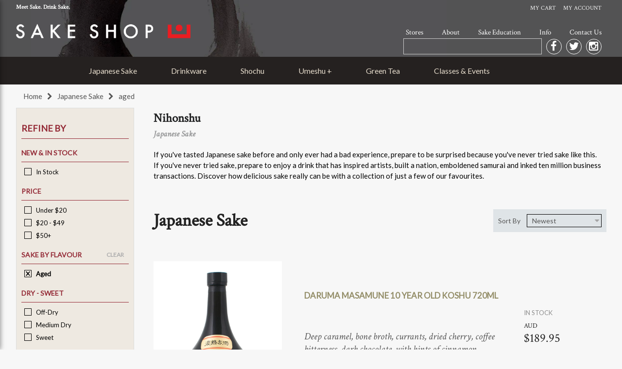

--- FILE ---
content_type: text/html; charset=utf-8
request_url: https://www.sakeshop.com.au/collections/japanese-sake/aged
body_size: 21531
content:
<!doctype html>
<!--[if lt IE 7]><html class="no-js ie6 oldie" lang="en"><![endif]-->
<!--[if IE 7]><html class="no-js ie7 oldie" lang="en"><![endif]-->
<!--[if IE 8]><html class="no-js ie8 oldie" lang="en"><![endif]-->
<!--[if gt IE 8]><!--><html class="no-js" lang="en"><!--<![endif]-->
<head>
  

  
  <link rel="shortcut icon" href="//www.sakeshop.com.au/cdn/shop/t/4/assets/favicon.png?v=6171214862879104891762537123" type="image/png" />
  <link rel="icon" type="image/png" sizes="192x192" href="//www.sakeshop.com.au/cdn/shop/t/4/assets/favicon192x192.png?v=43233675372226545391762184348" />
  

  <meta charset="utf-8" />
  <!--[if IE]><meta http-equiv='X-UA-Compatible' content='IE=edge,chrome=1' /><![endif]-->

  <title>
  Japanese Sake &ndash; tagged "aged" &ndash; Sakeshop by Chef&#39;s Armoury
  </title>

  
  <meta name="description" content="Nihonshu Japanese Sake If you&#39;ve tasted Japanese sake before and only ever had a bad experience, prepare to be surprised because you&#39;ve never tried sake like this. If you&#39;ve never tried sake, prepare to enjoy a drink that has inspired artists, built a nation, emboldened samurai and inked ten million business transactio" />
  

  <meta name="viewport" content="width=device-width, initial-scale=1.0, user-scalable=0" />

  <link rel="canonical" href="https://www.sakeshop.com.au/collections/japanese-sake/aged" />

  
  <meta property="og:type" content="website">
  <meta property="og:title" content="Japanese Sake">
  <meta property="og:image" content="http://www.sakeshop.com.au/cdn/shop/t/4/assets/sakeshop-logo-facebook.jpg?v=113496066084843210621680087550">
  <meta property="og:image:secure_url" content="https://www.sakeshop.com.au/cdn/shop/t/4/assets/sakeshop-logo-facebook.jpg?v=113496066084843210621680087550">


  <meta property="og:description" content="Nihonshu Japanese Sake If you&#39;ve tasted Japanese sake before and only ever had a bad experience, prepare to be surprised because you&#39;ve never tried sake like this. If you&#39;ve never tried sake, prepare to enjoy a drink that has inspired artists, built a nation, emboldened samurai and inked ten million business transactio">


<meta property="og:url" content="https://www.sakeshop.com.au/collections/japanese-sake/aged">
<meta property="og:site_name" content="Sakeshop by Chef&#39;s Armoury">

  



  <meta name="twitter:site" content="@">



  <link href="//www.sakeshop.com.au/cdn/shop/t/4/assets/plugins.css?v=74976251313235616131680087550" rel="stylesheet" type="text/css" media="all" />
  <link href="//maxcdn.bootstrapcdn.com/font-awesome/4.3.0/css/font-awesome.min.css" rel="stylesheet" type="text/css" media="all" />  
  <link href="//www.sakeshop.com.au/cdn/shop/t/4/assets/normalize.css?v=164293294364143559211680087550" rel="stylesheet" type="text/css" media="all" />
  <link href="//www.sakeshop.com.au/cdn/shop/t/4/assets/style.css?v=42750396893114309851763340567" rel="stylesheet" type="text/css" media="all" />
  
  <link href="//www.sakeshop.com.au/cdn/shop/t/4/assets/knife_design_style.css?v=168744106284329822541680087550" rel="stylesheet" type="text/css" media="all" />

  <script src="//www.sakeshop.com.au/cdn/shop/t/4/assets/html5shiv.js?v=107268875627107148941680087550" type="text/javascript"></script>

  <script>window.performance && window.performance.mark && window.performance.mark('shopify.content_for_header.start');</script><meta name="google-site-verification" content="kTuZXUvt3URWrbRFEcyJaa8cHXMyLJzR9yED_GariYs">
<meta id="shopify-digital-wallet" name="shopify-digital-wallet" content="/20086883/digital_wallets/dialog">
<meta name="shopify-checkout-api-token" content="317d1783f6dbf187e815a6ede2ca4cbd">
<meta id="in-context-paypal-metadata" data-shop-id="20086883" data-venmo-supported="false" data-environment="production" data-locale="en_US" data-paypal-v4="true" data-currency="AUD">
<link rel="alternate" type="application/atom+xml" title="Feed" href="/collections/japanese-sake/aged.atom" />
<link rel="alternate" type="application/json+oembed" href="https://www.sakeshop.com.au/collections/japanese-sake/aged.oembed">
<script async="async" src="/checkouts/internal/preloads.js?locale=en-AU"></script>
<link rel="preconnect" href="https://shop.app" crossorigin="anonymous">
<script async="async" src="https://shop.app/checkouts/internal/preloads.js?locale=en-AU&shop_id=20086883" crossorigin="anonymous"></script>
<script id="apple-pay-shop-capabilities" type="application/json">{"shopId":20086883,"countryCode":"AU","currencyCode":"AUD","merchantCapabilities":["supports3DS"],"merchantId":"gid:\/\/shopify\/Shop\/20086883","merchantName":"Sakeshop by Chef's Armoury","requiredBillingContactFields":["postalAddress","email","phone"],"requiredShippingContactFields":["postalAddress","email","phone"],"shippingType":"shipping","supportedNetworks":["visa","masterCard","amex","jcb"],"total":{"type":"pending","label":"Sakeshop by Chef's Armoury","amount":"1.00"},"shopifyPaymentsEnabled":true,"supportsSubscriptions":true}</script>
<script id="shopify-features" type="application/json">{"accessToken":"317d1783f6dbf187e815a6ede2ca4cbd","betas":["rich-media-storefront-analytics"],"domain":"www.sakeshop.com.au","predictiveSearch":true,"shopId":20086883,"locale":"en"}</script>
<script>var Shopify = Shopify || {};
Shopify.shop = "sakeshopau.myshopify.com";
Shopify.locale = "en";
Shopify.currency = {"active":"AUD","rate":"1.0"};
Shopify.country = "AU";
Shopify.theme = {"name":"HeyCarson - 29 Mar '23","id":132135125186,"schema_name":null,"schema_version":null,"theme_store_id":null,"role":"main"};
Shopify.theme.handle = "null";
Shopify.theme.style = {"id":null,"handle":null};
Shopify.cdnHost = "www.sakeshop.com.au/cdn";
Shopify.routes = Shopify.routes || {};
Shopify.routes.root = "/";</script>
<script type="module">!function(o){(o.Shopify=o.Shopify||{}).modules=!0}(window);</script>
<script>!function(o){function n(){var o=[];function n(){o.push(Array.prototype.slice.apply(arguments))}return n.q=o,n}var t=o.Shopify=o.Shopify||{};t.loadFeatures=n(),t.autoloadFeatures=n()}(window);</script>
<script>
  window.ShopifyPay = window.ShopifyPay || {};
  window.ShopifyPay.apiHost = "shop.app\/pay";
  window.ShopifyPay.redirectState = null;
</script>
<script id="shop-js-analytics" type="application/json">{"pageType":"collection"}</script>
<script defer="defer" async type="module" src="//www.sakeshop.com.au/cdn/shopifycloud/shop-js/modules/v2/client.init-shop-cart-sync_BN7fPSNr.en.esm.js"></script>
<script defer="defer" async type="module" src="//www.sakeshop.com.au/cdn/shopifycloud/shop-js/modules/v2/chunk.common_Cbph3Kss.esm.js"></script>
<script defer="defer" async type="module" src="//www.sakeshop.com.au/cdn/shopifycloud/shop-js/modules/v2/chunk.modal_DKumMAJ1.esm.js"></script>
<script type="module">
  await import("//www.sakeshop.com.au/cdn/shopifycloud/shop-js/modules/v2/client.init-shop-cart-sync_BN7fPSNr.en.esm.js");
await import("//www.sakeshop.com.au/cdn/shopifycloud/shop-js/modules/v2/chunk.common_Cbph3Kss.esm.js");
await import("//www.sakeshop.com.au/cdn/shopifycloud/shop-js/modules/v2/chunk.modal_DKumMAJ1.esm.js");

  window.Shopify.SignInWithShop?.initShopCartSync?.({"fedCMEnabled":true,"windoidEnabled":true});

</script>
<script>
  window.Shopify = window.Shopify || {};
  if (!window.Shopify.featureAssets) window.Shopify.featureAssets = {};
  window.Shopify.featureAssets['shop-js'] = {"shop-cart-sync":["modules/v2/client.shop-cart-sync_CJVUk8Jm.en.esm.js","modules/v2/chunk.common_Cbph3Kss.esm.js","modules/v2/chunk.modal_DKumMAJ1.esm.js"],"init-fed-cm":["modules/v2/client.init-fed-cm_7Fvt41F4.en.esm.js","modules/v2/chunk.common_Cbph3Kss.esm.js","modules/v2/chunk.modal_DKumMAJ1.esm.js"],"init-shop-email-lookup-coordinator":["modules/v2/client.init-shop-email-lookup-coordinator_Cc088_bR.en.esm.js","modules/v2/chunk.common_Cbph3Kss.esm.js","modules/v2/chunk.modal_DKumMAJ1.esm.js"],"init-windoid":["modules/v2/client.init-windoid_hPopwJRj.en.esm.js","modules/v2/chunk.common_Cbph3Kss.esm.js","modules/v2/chunk.modal_DKumMAJ1.esm.js"],"shop-button":["modules/v2/client.shop-button_B0jaPSNF.en.esm.js","modules/v2/chunk.common_Cbph3Kss.esm.js","modules/v2/chunk.modal_DKumMAJ1.esm.js"],"shop-cash-offers":["modules/v2/client.shop-cash-offers_DPIskqss.en.esm.js","modules/v2/chunk.common_Cbph3Kss.esm.js","modules/v2/chunk.modal_DKumMAJ1.esm.js"],"shop-toast-manager":["modules/v2/client.shop-toast-manager_CK7RT69O.en.esm.js","modules/v2/chunk.common_Cbph3Kss.esm.js","modules/v2/chunk.modal_DKumMAJ1.esm.js"],"init-shop-cart-sync":["modules/v2/client.init-shop-cart-sync_BN7fPSNr.en.esm.js","modules/v2/chunk.common_Cbph3Kss.esm.js","modules/v2/chunk.modal_DKumMAJ1.esm.js"],"init-customer-accounts-sign-up":["modules/v2/client.init-customer-accounts-sign-up_CfPf4CXf.en.esm.js","modules/v2/client.shop-login-button_DeIztwXF.en.esm.js","modules/v2/chunk.common_Cbph3Kss.esm.js","modules/v2/chunk.modal_DKumMAJ1.esm.js"],"pay-button":["modules/v2/client.pay-button_CgIwFSYN.en.esm.js","modules/v2/chunk.common_Cbph3Kss.esm.js","modules/v2/chunk.modal_DKumMAJ1.esm.js"],"init-customer-accounts":["modules/v2/client.init-customer-accounts_DQ3x16JI.en.esm.js","modules/v2/client.shop-login-button_DeIztwXF.en.esm.js","modules/v2/chunk.common_Cbph3Kss.esm.js","modules/v2/chunk.modal_DKumMAJ1.esm.js"],"avatar":["modules/v2/client.avatar_BTnouDA3.en.esm.js"],"init-shop-for-new-customer-accounts":["modules/v2/client.init-shop-for-new-customer-accounts_CsZy_esa.en.esm.js","modules/v2/client.shop-login-button_DeIztwXF.en.esm.js","modules/v2/chunk.common_Cbph3Kss.esm.js","modules/v2/chunk.modal_DKumMAJ1.esm.js"],"shop-follow-button":["modules/v2/client.shop-follow-button_BRMJjgGd.en.esm.js","modules/v2/chunk.common_Cbph3Kss.esm.js","modules/v2/chunk.modal_DKumMAJ1.esm.js"],"checkout-modal":["modules/v2/client.checkout-modal_B9Drz_yf.en.esm.js","modules/v2/chunk.common_Cbph3Kss.esm.js","modules/v2/chunk.modal_DKumMAJ1.esm.js"],"shop-login-button":["modules/v2/client.shop-login-button_DeIztwXF.en.esm.js","modules/v2/chunk.common_Cbph3Kss.esm.js","modules/v2/chunk.modal_DKumMAJ1.esm.js"],"lead-capture":["modules/v2/client.lead-capture_DXYzFM3R.en.esm.js","modules/v2/chunk.common_Cbph3Kss.esm.js","modules/v2/chunk.modal_DKumMAJ1.esm.js"],"shop-login":["modules/v2/client.shop-login_CA5pJqmO.en.esm.js","modules/v2/chunk.common_Cbph3Kss.esm.js","modules/v2/chunk.modal_DKumMAJ1.esm.js"],"payment-terms":["modules/v2/client.payment-terms_BxzfvcZJ.en.esm.js","modules/v2/chunk.common_Cbph3Kss.esm.js","modules/v2/chunk.modal_DKumMAJ1.esm.js"]};
</script>
<script>(function() {
  var isLoaded = false;
  function asyncLoad() {
    if (isLoaded) return;
    isLoaded = true;
    var urls = ["\/\/backinstock.useamp.com\/widget\/7446_1767153500.js?category=bis\u0026v=6\u0026shop=sakeshopau.myshopify.com"];
    for (var i = 0; i < urls.length; i++) {
      var s = document.createElement('script');
      s.type = 'text/javascript';
      s.async = true;
      s.src = urls[i];
      var x = document.getElementsByTagName('script')[0];
      x.parentNode.insertBefore(s, x);
    }
  };
  if(window.attachEvent) {
    window.attachEvent('onload', asyncLoad);
  } else {
    window.addEventListener('load', asyncLoad, false);
  }
})();</script>
<script id="__st">var __st={"a":20086883,"offset":39600,"reqid":"14be6ad2-c20a-4aaf-8557-0a48b19f73d1-1769845866","pageurl":"www.sakeshop.com.au\/collections\/japanese-sake\/aged","u":"da27aaef4773","p":"collection","rtyp":"collection","rid":428600977};</script>
<script>window.ShopifyPaypalV4VisibilityTracking = true;</script>
<script id="captcha-bootstrap">!function(){'use strict';const t='contact',e='account',n='new_comment',o=[[t,t],['blogs',n],['comments',n],[t,'customer']],c=[[e,'customer_login'],[e,'guest_login'],[e,'recover_customer_password'],[e,'create_customer']],r=t=>t.map((([t,e])=>`form[action*='/${t}']:not([data-nocaptcha='true']) input[name='form_type'][value='${e}']`)).join(','),a=t=>()=>t?[...document.querySelectorAll(t)].map((t=>t.form)):[];function s(){const t=[...o],e=r(t);return a(e)}const i='password',u='form_key',d=['recaptcha-v3-token','g-recaptcha-response','h-captcha-response',i],f=()=>{try{return window.sessionStorage}catch{return}},m='__shopify_v',_=t=>t.elements[u];function p(t,e,n=!1){try{const o=window.sessionStorage,c=JSON.parse(o.getItem(e)),{data:r}=function(t){const{data:e,action:n}=t;return t[m]||n?{data:e,action:n}:{data:t,action:n}}(c);for(const[e,n]of Object.entries(r))t.elements[e]&&(t.elements[e].value=n);n&&o.removeItem(e)}catch(o){console.error('form repopulation failed',{error:o})}}const l='form_type',E='cptcha';function T(t){t.dataset[E]=!0}const w=window,h=w.document,L='Shopify',v='ce_forms',y='captcha';let A=!1;((t,e)=>{const n=(g='f06e6c50-85a8-45c8-87d0-21a2b65856fe',I='https://cdn.shopify.com/shopifycloud/storefront-forms-hcaptcha/ce_storefront_forms_captcha_hcaptcha.v1.5.2.iife.js',D={infoText:'Protected by hCaptcha',privacyText:'Privacy',termsText:'Terms'},(t,e,n)=>{const o=w[L][v],c=o.bindForm;if(c)return c(t,g,e,D).then(n);var r;o.q.push([[t,g,e,D],n]),r=I,A||(h.body.append(Object.assign(h.createElement('script'),{id:'captcha-provider',async:!0,src:r})),A=!0)});var g,I,D;w[L]=w[L]||{},w[L][v]=w[L][v]||{},w[L][v].q=[],w[L][y]=w[L][y]||{},w[L][y].protect=function(t,e){n(t,void 0,e),T(t)},Object.freeze(w[L][y]),function(t,e,n,w,h,L){const[v,y,A,g]=function(t,e,n){const i=e?o:[],u=t?c:[],d=[...i,...u],f=r(d),m=r(i),_=r(d.filter((([t,e])=>n.includes(e))));return[a(f),a(m),a(_),s()]}(w,h,L),I=t=>{const e=t.target;return e instanceof HTMLFormElement?e:e&&e.form},D=t=>v().includes(t);t.addEventListener('submit',(t=>{const e=I(t);if(!e)return;const n=D(e)&&!e.dataset.hcaptchaBound&&!e.dataset.recaptchaBound,o=_(e),c=g().includes(e)&&(!o||!o.value);(n||c)&&t.preventDefault(),c&&!n&&(function(t){try{if(!f())return;!function(t){const e=f();if(!e)return;const n=_(t);if(!n)return;const o=n.value;o&&e.removeItem(o)}(t);const e=Array.from(Array(32),(()=>Math.random().toString(36)[2])).join('');!function(t,e){_(t)||t.append(Object.assign(document.createElement('input'),{type:'hidden',name:u})),t.elements[u].value=e}(t,e),function(t,e){const n=f();if(!n)return;const o=[...t.querySelectorAll(`input[type='${i}']`)].map((({name:t})=>t)),c=[...d,...o],r={};for(const[a,s]of new FormData(t).entries())c.includes(a)||(r[a]=s);n.setItem(e,JSON.stringify({[m]:1,action:t.action,data:r}))}(t,e)}catch(e){console.error('failed to persist form',e)}}(e),e.submit())}));const S=(t,e)=>{t&&!t.dataset[E]&&(n(t,e.some((e=>e===t))),T(t))};for(const o of['focusin','change'])t.addEventListener(o,(t=>{const e=I(t);D(e)&&S(e,y())}));const B=e.get('form_key'),M=e.get(l),P=B&&M;t.addEventListener('DOMContentLoaded',(()=>{const t=y();if(P)for(const e of t)e.elements[l].value===M&&p(e,B);[...new Set([...A(),...v().filter((t=>'true'===t.dataset.shopifyCaptcha))])].forEach((e=>S(e,t)))}))}(h,new URLSearchParams(w.location.search),n,t,e,['guest_login'])})(!0,!0)}();</script>
<script integrity="sha256-4kQ18oKyAcykRKYeNunJcIwy7WH5gtpwJnB7kiuLZ1E=" data-source-attribution="shopify.loadfeatures" defer="defer" src="//www.sakeshop.com.au/cdn/shopifycloud/storefront/assets/storefront/load_feature-a0a9edcb.js" crossorigin="anonymous"></script>
<script crossorigin="anonymous" defer="defer" src="//www.sakeshop.com.au/cdn/shopifycloud/storefront/assets/shopify_pay/storefront-65b4c6d7.js?v=20250812"></script>
<script data-source-attribution="shopify.dynamic_checkout.dynamic.init">var Shopify=Shopify||{};Shopify.PaymentButton=Shopify.PaymentButton||{isStorefrontPortableWallets:!0,init:function(){window.Shopify.PaymentButton.init=function(){};var t=document.createElement("script");t.src="https://www.sakeshop.com.au/cdn/shopifycloud/portable-wallets/latest/portable-wallets.en.js",t.type="module",document.head.appendChild(t)}};
</script>
<script data-source-attribution="shopify.dynamic_checkout.buyer_consent">
  function portableWalletsHideBuyerConsent(e){var t=document.getElementById("shopify-buyer-consent"),n=document.getElementById("shopify-subscription-policy-button");t&&n&&(t.classList.add("hidden"),t.setAttribute("aria-hidden","true"),n.removeEventListener("click",e))}function portableWalletsShowBuyerConsent(e){var t=document.getElementById("shopify-buyer-consent"),n=document.getElementById("shopify-subscription-policy-button");t&&n&&(t.classList.remove("hidden"),t.removeAttribute("aria-hidden"),n.addEventListener("click",e))}window.Shopify?.PaymentButton&&(window.Shopify.PaymentButton.hideBuyerConsent=portableWalletsHideBuyerConsent,window.Shopify.PaymentButton.showBuyerConsent=portableWalletsShowBuyerConsent);
</script>
<script data-source-attribution="shopify.dynamic_checkout.cart.bootstrap">document.addEventListener("DOMContentLoaded",(function(){function t(){return document.querySelector("shopify-accelerated-checkout-cart, shopify-accelerated-checkout")}if(t())Shopify.PaymentButton.init();else{new MutationObserver((function(e,n){t()&&(Shopify.PaymentButton.init(),n.disconnect())})).observe(document.body,{childList:!0,subtree:!0})}}));
</script>
<link id="shopify-accelerated-checkout-styles" rel="stylesheet" media="screen" href="https://www.sakeshop.com.au/cdn/shopifycloud/portable-wallets/latest/accelerated-checkout-backwards-compat.css" crossorigin="anonymous">
<style id="shopify-accelerated-checkout-cart">
        #shopify-buyer-consent {
  margin-top: 1em;
  display: inline-block;
  width: 100%;
}

#shopify-buyer-consent.hidden {
  display: none;
}

#shopify-subscription-policy-button {
  background: none;
  border: none;
  padding: 0;
  text-decoration: underline;
  font-size: inherit;
  cursor: pointer;
}

#shopify-subscription-policy-button::before {
  box-shadow: none;
}

      </style>

<script>window.performance && window.performance.mark && window.performance.mark('shopify.content_for_header.end');</script>

  <script src="//ajax.googleapis.com/ajax/libs/jquery/1.9.1/jquery.min.js" type="text/javascript"></script>

  <script src="//www.sakeshop.com.au/cdn/shopifycloud/storefront/assets/themes_support/option_selection-b017cd28.js" type="text/javascript"></script>
  <script src="//www.sakeshop.com.au/cdn/shopifycloud/storefront/assets/themes_support/api.jquery-7ab1a3a4.js" type="text/javascript"></script>

  
  
  
  
  <script type="text/javascript">
  var Theme = Theme || {}
  Theme.cart = {"note":null,"attributes":{},"original_total_price":0,"total_price":0,"total_discount":0,"total_weight":0.0,"item_count":0,"items":[],"requires_shipping":false,"currency":"AUD","items_subtotal_price":0,"cart_level_discount_applications":[],"checkout_charge_amount":0};
  Theme.template = "collection";
  
  
  
    Theme.sort_params = 'manual';
  
  
  Theme.current_page = window.location.pathname;
  Theme.money_format = "${{amount}}";
  Theme.currency = "AUD";
</script>
  
  <!-- js Plugins -->
  <script src="//www.sakeshop.com.au/cdn/shop/t/4/assets/cookies.js?v=116790570340616421401680087550" type="text/javascript"></script>
  <script src="//www.sakeshop.com.au/cdn/shop/t/4/assets/mustache.min.js?v=15270610764197633051680087550" type="text/javascript"></script>
  <script src="//www.sakeshop.com.au/cdn/shop/t/4/assets/jquery.mCustomScrollbar.js?v=174590097052416102311680087550" type="text/javascript"></script>
  <script src="//www.sakeshop.com.au/cdn/shop/t/4/assets/flexslider.js?v=180758734966072937931680087550" type="text/javascript"></script>
  <script src="//www.sakeshop.com.au/cdn/shop/t/4/assets/jquery.optimmerce.js?v=31917621345938889941680087550" type="text/javascript"></script>
  
  <!-- js Core -->
  <script src="//www.sakeshop.com.au/cdn/shop/t/4/assets/app.js?v=180674315133810138621680087550" type="text/javascript"></script>

  

  <!-- Google Tag Manager -->
  

<!-- Google Tag Manager -->
<script>(function(w,d,s,l,i){w[l]=w[l]||[];w[l].push({'gtm.start':
new Date().getTime(),event:'gtm.js'});var f=d.getElementsByTagName(s)[0],
j=d.createElement(s),dl=l!='dataLayer'?'&l='+l:'';j.async=true;j.src=
'https://www.googletagmanager.com/gtm.js?id='+i+dl;f.parentNode.insertBefore(j,f);
})(window,document,'script','dataLayer','GTM-TSQ8BC3');</script>
<!-- End Google Tag Manager -->

  <!-- End Google Tag Manager -->


  <!-- Facebook Domain Verification 19 Dec 2022 -->
  <meta name="facebook-domain-verification" content="lhra5pisrdvwxscutbio73ikb1550m" />
  <!-- END Facebook Domain Verification 19 Dec 2022 -->

<!-- BEGIN app block: shopify://apps/blockify-fraud-filter/blocks/app_embed/2e3e0ba5-0e70-447a-9ec5-3bf76b5ef12e --> 
 
 
    <script>
        window.blockifyShopIdentifier = "sakeshopau.myshopify.com";
        window.ipBlockerMetafields = "{\"showOverlayByPass\":false,\"disableSpyExtensions\":false,\"blockUnknownBots\":false,\"activeApp\":true,\"blockByMetafield\":true,\"visitorAnalytic\":true,\"showWatermark\":true,\"token\":\"eyJhbGciOiJIUzI1NiIsInR5cCI6IkpXVCJ9.eyJpZGVudGlmaWVySWQiOiJzYWtlc2hvcGF1Lm15c2hvcGlmeS5jb20iLCJpYXQiOjE3MTkyMTM4NjB9.RboDcDWAgKgxuhV887sVpdV2VYUFlDTDW_hRBmVrhU8\"}";
        window.blockifyRules = "{\"whitelist\":[],\"blacklist\":[{\"id\":121553,\"type\":\"1\",\"country\":\"DE\",\"criteria\":\"3\",\"priority\":\"1\"}]}";
        window.ipblockerBlockTemplate = "{\"customCss\":\"#blockify---container{--bg-blockify: #fff;position:relative}#blockify---container::after{content:'';position:absolute;inset:0;background-repeat:no-repeat !important;background-size:cover !important;background:var(--bg-blockify);z-index:0}#blockify---container #blockify---container__inner{display:flex;flex-direction:column;align-items:center;position:relative;z-index:1}#blockify---container #blockify---container__inner #blockify-block-content{display:flex;flex-direction:column;align-items:center;text-align:center}#blockify---container #blockify---container__inner #blockify-block-content #blockify-block-superTitle{display:none !important}#blockify---container #blockify---container__inner #blockify-block-content #blockify-block-title{font-size:313%;font-weight:bold;margin-top:1em}@media only screen and (min-width: 768px) and (max-width: 1199px){#blockify---container #blockify---container__inner #blockify-block-content #blockify-block-title{font-size:188%}}@media only screen and (max-width: 767px){#blockify---container #blockify---container__inner #blockify-block-content #blockify-block-title{font-size:107%}}#blockify---container #blockify---container__inner #blockify-block-content #blockify-block-description{font-size:125%;margin:1.5em;line-height:1.5}@media only screen and (min-width: 768px) and (max-width: 1199px){#blockify---container #blockify---container__inner #blockify-block-content #blockify-block-description{font-size:88%}}@media only screen and (max-width: 767px){#blockify---container #blockify---container__inner #blockify-block-content #blockify-block-description{font-size:107%}}#blockify---container #blockify---container__inner #blockify-block-content #blockify-block-description #blockify-block-text-blink{display:none !important}#blockify---container #blockify---container__inner #blockify-logo-block-image{position:relative;width:400px;height:auto;max-height:300px}@media only screen and (max-width: 767px){#blockify---container #blockify---container__inner #blockify-logo-block-image{width:200px}}#blockify---container #blockify---container__inner #blockify-logo-block-image::before{content:'';display:block;padding-bottom:56.2%}#blockify---container #blockify---container__inner #blockify-logo-block-image img{position:absolute;top:0;left:0;width:100%;height:100%;object-fit:contain}\\n\",\"logoImage\":{\"active\":true,\"value\":\"https:\/\/storage.synctrack.io\/megamind-fraud\/assets\/default-thumbnail.png\",\"altText\":\"Red octagonal stop sign with a black hand symbol in the center, indicating a warning or prohibition\"},\"superTitle\":{\"active\":false,\"text\":\"403\",\"color\":\"#899df1\"},\"title\":{\"active\":true,\"text\":\"Access Denied\",\"color\":\"#000\"},\"description\":{\"active\":true,\"text\":\"The site owner may have set restrictions that prevent you from accessing the site. Please contact the site owner for access.\",\"color\":\"#000\"},\"background\":{\"active\":true,\"value\":\"#fff\",\"type\":\"1\",\"colorFrom\":null,\"colorTo\":null}}";

        
            window.blockifyCollectionId = 428600977;
        
    </script>


<link href="https://cdn.shopify.com/extensions/019c0809-e7fb-7b67-b153-34756be9be7d/blockify-shopify-291/assets/blockify-embed.min.js" as="script" type="text/javascript" rel="preload"><link href="https://cdn.shopify.com/extensions/019c0809-e7fb-7b67-b153-34756be9be7d/blockify-shopify-291/assets/prevent-bypass-script.min.js" as="script" type="text/javascript" rel="preload">
<script type="text/javascript">
    window.blockifyBaseUrl = 'https://fraud.blockifyapp.com/s/api';
    window.blockifyPublicUrl = 'https://fraud.blockifyapp.com/s/api/public';
    window.bucketUrl = 'https://storage.synctrack.io/megamind-fraud';
    window.storefrontApiUrl  = 'https://fraud.blockifyapp.com/p/api';
</script>
<script type="text/javascript">
  window.blockifyChecking = true;
</script>
<script id="blockifyScriptByPass" type="text/javascript" src=https://cdn.shopify.com/extensions/019c0809-e7fb-7b67-b153-34756be9be7d/blockify-shopify-291/assets/prevent-bypass-script.min.js async></script>
<script id="blockifyScriptTag" type="text/javascript" src=https://cdn.shopify.com/extensions/019c0809-e7fb-7b67-b153-34756be9be7d/blockify-shopify-291/assets/blockify-embed.min.js async></script>


<!-- END app block --><link href="https://monorail-edge.shopifysvc.com" rel="dns-prefetch">
<script>(function(){if ("sendBeacon" in navigator && "performance" in window) {try {var session_token_from_headers = performance.getEntriesByType('navigation')[0].serverTiming.find(x => x.name == '_s').description;} catch {var session_token_from_headers = undefined;}var session_cookie_matches = document.cookie.match(/_shopify_s=([^;]*)/);var session_token_from_cookie = session_cookie_matches && session_cookie_matches.length === 2 ? session_cookie_matches[1] : "";var session_token = session_token_from_headers || session_token_from_cookie || "";function handle_abandonment_event(e) {var entries = performance.getEntries().filter(function(entry) {return /monorail-edge.shopifysvc.com/.test(entry.name);});if (!window.abandonment_tracked && entries.length === 0) {window.abandonment_tracked = true;var currentMs = Date.now();var navigation_start = performance.timing.navigationStart;var payload = {shop_id: 20086883,url: window.location.href,navigation_start,duration: currentMs - navigation_start,session_token,page_type: "collection"};window.navigator.sendBeacon("https://monorail-edge.shopifysvc.com/v1/produce", JSON.stringify({schema_id: "online_store_buyer_site_abandonment/1.1",payload: payload,metadata: {event_created_at_ms: currentMs,event_sent_at_ms: currentMs}}));}}window.addEventListener('pagehide', handle_abandonment_event);}}());</script>
<script id="web-pixels-manager-setup">(function e(e,d,r,n,o){if(void 0===o&&(o={}),!Boolean(null===(a=null===(i=window.Shopify)||void 0===i?void 0:i.analytics)||void 0===a?void 0:a.replayQueue)){var i,a;window.Shopify=window.Shopify||{};var t=window.Shopify;t.analytics=t.analytics||{};var s=t.analytics;s.replayQueue=[],s.publish=function(e,d,r){return s.replayQueue.push([e,d,r]),!0};try{self.performance.mark("wpm:start")}catch(e){}var l=function(){var e={modern:/Edge?\/(1{2}[4-9]|1[2-9]\d|[2-9]\d{2}|\d{4,})\.\d+(\.\d+|)|Firefox\/(1{2}[4-9]|1[2-9]\d|[2-9]\d{2}|\d{4,})\.\d+(\.\d+|)|Chrom(ium|e)\/(9{2}|\d{3,})\.\d+(\.\d+|)|(Maci|X1{2}).+ Version\/(15\.\d+|(1[6-9]|[2-9]\d|\d{3,})\.\d+)([,.]\d+|)( \(\w+\)|)( Mobile\/\w+|) Safari\/|Chrome.+OPR\/(9{2}|\d{3,})\.\d+\.\d+|(CPU[ +]OS|iPhone[ +]OS|CPU[ +]iPhone|CPU IPhone OS|CPU iPad OS)[ +]+(15[._]\d+|(1[6-9]|[2-9]\d|\d{3,})[._]\d+)([._]\d+|)|Android:?[ /-](13[3-9]|1[4-9]\d|[2-9]\d{2}|\d{4,})(\.\d+|)(\.\d+|)|Android.+Firefox\/(13[5-9]|1[4-9]\d|[2-9]\d{2}|\d{4,})\.\d+(\.\d+|)|Android.+Chrom(ium|e)\/(13[3-9]|1[4-9]\d|[2-9]\d{2}|\d{4,})\.\d+(\.\d+|)|SamsungBrowser\/([2-9]\d|\d{3,})\.\d+/,legacy:/Edge?\/(1[6-9]|[2-9]\d|\d{3,})\.\d+(\.\d+|)|Firefox\/(5[4-9]|[6-9]\d|\d{3,})\.\d+(\.\d+|)|Chrom(ium|e)\/(5[1-9]|[6-9]\d|\d{3,})\.\d+(\.\d+|)([\d.]+$|.*Safari\/(?![\d.]+ Edge\/[\d.]+$))|(Maci|X1{2}).+ Version\/(10\.\d+|(1[1-9]|[2-9]\d|\d{3,})\.\d+)([,.]\d+|)( \(\w+\)|)( Mobile\/\w+|) Safari\/|Chrome.+OPR\/(3[89]|[4-9]\d|\d{3,})\.\d+\.\d+|(CPU[ +]OS|iPhone[ +]OS|CPU[ +]iPhone|CPU IPhone OS|CPU iPad OS)[ +]+(10[._]\d+|(1[1-9]|[2-9]\d|\d{3,})[._]\d+)([._]\d+|)|Android:?[ /-](13[3-9]|1[4-9]\d|[2-9]\d{2}|\d{4,})(\.\d+|)(\.\d+|)|Mobile Safari.+OPR\/([89]\d|\d{3,})\.\d+\.\d+|Android.+Firefox\/(13[5-9]|1[4-9]\d|[2-9]\d{2}|\d{4,})\.\d+(\.\d+|)|Android.+Chrom(ium|e)\/(13[3-9]|1[4-9]\d|[2-9]\d{2}|\d{4,})\.\d+(\.\d+|)|Android.+(UC? ?Browser|UCWEB|U3)[ /]?(15\.([5-9]|\d{2,})|(1[6-9]|[2-9]\d|\d{3,})\.\d+)\.\d+|SamsungBrowser\/(5\.\d+|([6-9]|\d{2,})\.\d+)|Android.+MQ{2}Browser\/(14(\.(9|\d{2,})|)|(1[5-9]|[2-9]\d|\d{3,})(\.\d+|))(\.\d+|)|K[Aa][Ii]OS\/(3\.\d+|([4-9]|\d{2,})\.\d+)(\.\d+|)/},d=e.modern,r=e.legacy,n=navigator.userAgent;return n.match(d)?"modern":n.match(r)?"legacy":"unknown"}(),u="modern"===l?"modern":"legacy",c=(null!=n?n:{modern:"",legacy:""})[u],f=function(e){return[e.baseUrl,"/wpm","/b",e.hashVersion,"modern"===e.buildTarget?"m":"l",".js"].join("")}({baseUrl:d,hashVersion:r,buildTarget:u}),m=function(e){var d=e.version,r=e.bundleTarget,n=e.surface,o=e.pageUrl,i=e.monorailEndpoint;return{emit:function(e){var a=e.status,t=e.errorMsg,s=(new Date).getTime(),l=JSON.stringify({metadata:{event_sent_at_ms:s},events:[{schema_id:"web_pixels_manager_load/3.1",payload:{version:d,bundle_target:r,page_url:o,status:a,surface:n,error_msg:t},metadata:{event_created_at_ms:s}}]});if(!i)return console&&console.warn&&console.warn("[Web Pixels Manager] No Monorail endpoint provided, skipping logging."),!1;try{return self.navigator.sendBeacon.bind(self.navigator)(i,l)}catch(e){}var u=new XMLHttpRequest;try{return u.open("POST",i,!0),u.setRequestHeader("Content-Type","text/plain"),u.send(l),!0}catch(e){return console&&console.warn&&console.warn("[Web Pixels Manager] Got an unhandled error while logging to Monorail."),!1}}}}({version:r,bundleTarget:l,surface:e.surface,pageUrl:self.location.href,monorailEndpoint:e.monorailEndpoint});try{o.browserTarget=l,function(e){var d=e.src,r=e.async,n=void 0===r||r,o=e.onload,i=e.onerror,a=e.sri,t=e.scriptDataAttributes,s=void 0===t?{}:t,l=document.createElement("script"),u=document.querySelector("head"),c=document.querySelector("body");if(l.async=n,l.src=d,a&&(l.integrity=a,l.crossOrigin="anonymous"),s)for(var f in s)if(Object.prototype.hasOwnProperty.call(s,f))try{l.dataset[f]=s[f]}catch(e){}if(o&&l.addEventListener("load",o),i&&l.addEventListener("error",i),u)u.appendChild(l);else{if(!c)throw new Error("Did not find a head or body element to append the script");c.appendChild(l)}}({src:f,async:!0,onload:function(){if(!function(){var e,d;return Boolean(null===(d=null===(e=window.Shopify)||void 0===e?void 0:e.analytics)||void 0===d?void 0:d.initialized)}()){var d=window.webPixelsManager.init(e)||void 0;if(d){var r=window.Shopify.analytics;r.replayQueue.forEach((function(e){var r=e[0],n=e[1],o=e[2];d.publishCustomEvent(r,n,o)})),r.replayQueue=[],r.publish=d.publishCustomEvent,r.visitor=d.visitor,r.initialized=!0}}},onerror:function(){return m.emit({status:"failed",errorMsg:"".concat(f," has failed to load")})},sri:function(e){var d=/^sha384-[A-Za-z0-9+/=]+$/;return"string"==typeof e&&d.test(e)}(c)?c:"",scriptDataAttributes:o}),m.emit({status:"loading"})}catch(e){m.emit({status:"failed",errorMsg:(null==e?void 0:e.message)||"Unknown error"})}}})({shopId: 20086883,storefrontBaseUrl: "https://www.sakeshop.com.au",extensionsBaseUrl: "https://extensions.shopifycdn.com/cdn/shopifycloud/web-pixels-manager",monorailEndpoint: "https://monorail-edge.shopifysvc.com/unstable/produce_batch",surface: "storefront-renderer",enabledBetaFlags: ["2dca8a86"],webPixelsConfigList: [{"id":"481132738","configuration":"{\"pixel_id\":\"402346710159358\",\"pixel_type\":\"facebook_pixel\"}","eventPayloadVersion":"v1","runtimeContext":"OPEN","scriptVersion":"ca16bc87fe92b6042fbaa3acc2fbdaa6","type":"APP","apiClientId":2329312,"privacyPurposes":["ANALYTICS","MARKETING","SALE_OF_DATA"],"dataSharingAdjustments":{"protectedCustomerApprovalScopes":["read_customer_address","read_customer_email","read_customer_name","read_customer_personal_data","read_customer_phone"]}},{"id":"375947458","configuration":"{\"config\":\"{\\\"pixel_id\\\":\\\"G-59HVT1SMGP\\\",\\\"target_country\\\":\\\"AU\\\",\\\"gtag_events\\\":[{\\\"type\\\":\\\"begin_checkout\\\",\\\"action_label\\\":[\\\"G-59HVT1SMGP\\\",\\\"AW-978223768\\\/E6spCPa0gZMYEJiFutID\\\"]},{\\\"type\\\":\\\"search\\\",\\\"action_label\\\":[\\\"G-59HVT1SMGP\\\",\\\"AW-978223768\\\/o85kCPC0gZMYEJiFutID\\\"]},{\\\"type\\\":\\\"view_item\\\",\\\"action_label\\\":[\\\"G-59HVT1SMGP\\\",\\\"AW-978223768\\\/SohLCO20gZMYEJiFutID\\\",\\\"MC-DRDDGPL910\\\"]},{\\\"type\\\":\\\"purchase\\\",\\\"action_label\\\":[\\\"G-59HVT1SMGP\\\",\\\"AW-978223768\\\/qPokCOe0gZMYEJiFutID\\\",\\\"MC-DRDDGPL910\\\"]},{\\\"type\\\":\\\"page_view\\\",\\\"action_label\\\":[\\\"G-59HVT1SMGP\\\",\\\"AW-978223768\\\/3qfOCOq0gZMYEJiFutID\\\",\\\"MC-DRDDGPL910\\\"]},{\\\"type\\\":\\\"add_payment_info\\\",\\\"action_label\\\":[\\\"G-59HVT1SMGP\\\",\\\"AW-978223768\\\/JyIICPm0gZMYEJiFutID\\\"]},{\\\"type\\\":\\\"add_to_cart\\\",\\\"action_label\\\":[\\\"G-59HVT1SMGP\\\",\\\"AW-978223768\\\/95dPCPO0gZMYEJiFutID\\\"]}],\\\"enable_monitoring_mode\\\":false}\"}","eventPayloadVersion":"v1","runtimeContext":"OPEN","scriptVersion":"b2a88bafab3e21179ed38636efcd8a93","type":"APP","apiClientId":1780363,"privacyPurposes":[],"dataSharingAdjustments":{"protectedCustomerApprovalScopes":["read_customer_address","read_customer_email","read_customer_name","read_customer_personal_data","read_customer_phone"]}},{"id":"shopify-app-pixel","configuration":"{}","eventPayloadVersion":"v1","runtimeContext":"STRICT","scriptVersion":"0450","apiClientId":"shopify-pixel","type":"APP","privacyPurposes":["ANALYTICS","MARKETING"]},{"id":"shopify-custom-pixel","eventPayloadVersion":"v1","runtimeContext":"LAX","scriptVersion":"0450","apiClientId":"shopify-pixel","type":"CUSTOM","privacyPurposes":["ANALYTICS","MARKETING"]}],isMerchantRequest: false,initData: {"shop":{"name":"Sakeshop by Chef's Armoury","paymentSettings":{"currencyCode":"AUD"},"myshopifyDomain":"sakeshopau.myshopify.com","countryCode":"AU","storefrontUrl":"https:\/\/www.sakeshop.com.au"},"customer":null,"cart":null,"checkout":null,"productVariants":[],"purchasingCompany":null},},"https://www.sakeshop.com.au/cdn","1d2a099fw23dfb22ep557258f5m7a2edbae",{"modern":"","legacy":""},{"shopId":"20086883","storefrontBaseUrl":"https:\/\/www.sakeshop.com.au","extensionBaseUrl":"https:\/\/extensions.shopifycdn.com\/cdn\/shopifycloud\/web-pixels-manager","surface":"storefront-renderer","enabledBetaFlags":"[\"2dca8a86\"]","isMerchantRequest":"false","hashVersion":"1d2a099fw23dfb22ep557258f5m7a2edbae","publish":"custom","events":"[[\"page_viewed\",{}],[\"collection_viewed\",{\"collection\":{\"id\":\"428600977\",\"title\":\"Japanese Sake\",\"productVariants\":[{\"price\":{\"amount\":189.95,\"currencyCode\":\"AUD\"},\"product\":{\"title\":\"Daruma Masamune 10 Year Old Koshu 720ml\",\"vendor\":\"sakeshopau\",\"id\":\"676742856731\",\"untranslatedTitle\":\"Daruma Masamune 10 Year Old Koshu 720ml\",\"url\":\"\/products\/daruma-masamune-10-year-old-koshu-720ml\",\"type\":\"Daruma Masamune\"},\"id\":\"6423335993371\",\"image\":{\"src\":\"\/\/www.sakeshop.com.au\/cdn\/shop\/products\/daruma-masamune-10yo-koshu-720ml-march2019.jpg?v=1553926548\"},\"sku\":\"DA107K800\",\"title\":\"Default Title\",\"untranslatedTitle\":\"Default Title\"},{\"price\":{\"amount\":69.95,\"currencyCode\":\"AUD\"},\"product\":{\"title\":\"Daruma Masamune 3 Year Old Koshu 720ml\",\"vendor\":\"sakeshopau\",\"id\":\"676767432731\",\"untranslatedTitle\":\"Daruma Masamune 3 Year Old Koshu 720ml\",\"url\":\"\/products\/daruma-masamune-3-year-old-koshu-720ml\",\"type\":\"Daruma Masamune\"},\"id\":\"6423425155099\",\"image\":{\"src\":\"\/\/www.sakeshop.com.au\/cdn\/shop\/products\/daruma-masamune-3yo-koshu-720ml-march2019.jpg?v=1553922935\"},\"sku\":\"DA37K800\",\"title\":\"Default Title\",\"untranslatedTitle\":\"Default Title\"},{\"price\":{\"amount\":125.95,\"currencyCode\":\"AUD\"},\"product\":{\"title\":\"Daruma Masamune 5 Year Old Koshu 720ml\",\"vendor\":\"sakeshopau\",\"id\":\"676756029467\",\"untranslatedTitle\":\"Daruma Masamune 5 Year Old Koshu 720ml\",\"url\":\"\/products\/daruma-masamune-5-year-old-koshu-720ml\",\"type\":\"Daruma Masamune\"},\"id\":\"6423389044763\",\"image\":{\"src\":\"\/\/www.sakeshop.com.au\/cdn\/shop\/products\/daruma-masamune-5yo-koshu-720ml-march2019.jpg?v=1553927316\"},\"sku\":\"DA57K800\",\"title\":\"Default Title\",\"untranslatedTitle\":\"Default Title\"},{\"price\":{\"amount\":18.95,\"currencyCode\":\"AUD\"},\"product\":{\"title\":\"Daruma Masamune 3 Year Old Koshu 180ml\",\"vendor\":\"sakeshopau\",\"id\":\"676482580507\",\"untranslatedTitle\":\"Daruma Masamune 3 Year Old Koshu 180ml\",\"url\":\"\/products\/daruma-masamune-3-year-old-koshu-180ml\",\"type\":\"Daruma Masamune\"},\"id\":\"6422778413083\",\"image\":{\"src\":\"\/\/www.sakeshop.com.au\/cdn\/shop\/products\/daruma-masamune-3yo-koshu-180ml-march2019.jpg?v=1553923658\"},\"sku\":\"DA31K800\",\"title\":\"Default Title\",\"untranslatedTitle\":\"Default Title\"},{\"price\":{\"amount\":35.95,\"currencyCode\":\"AUD\"},\"product\":{\"title\":\"Daruma Masamune 5 Year Old Koshu 180ml\",\"vendor\":\"sakeshopau\",\"id\":\"676692787227\",\"untranslatedTitle\":\"Daruma Masamune 5 Year Old Koshu 180ml\",\"url\":\"\/products\/daruma-masamune-5-year-old-koshu-180ml\",\"type\":\"Daruma Masamune\"},\"id\":\"6423177199643\",\"image\":{\"src\":\"\/\/www.sakeshop.com.au\/cdn\/shop\/products\/daruma-masamune-5yo-koshu-180ml-march2019.jpg?v=1553924425\"},\"sku\":\"DA51K800\",\"title\":\"Default Title\",\"untranslatedTitle\":\"Default Title\"},{\"price\":{\"amount\":228.0,\"currencyCode\":\"AUD\"},\"product\":{\"title\":\"Senbazuru Aged Daiginjo 900ml\",\"vendor\":\"sakeshopau\",\"id\":\"9573410001\",\"untranslatedTitle\":\"Senbazuru Aged Daiginjo 900ml\",\"url\":\"\/products\/senbazuru-aged-daiginjo-900ml\",\"type\":\"Senbazuru\"},\"id\":\"35147186897\",\"image\":{\"src\":\"\/\/www.sakeshop.com.au\/cdn\/shop\/products\/senbazuru-aged-daiginjo-900ml.jpg?v=1495954905\"},\"sku\":\"SA04K800\",\"title\":\"Default Title\",\"untranslatedTitle\":\"Default Title\"},{\"price\":{\"amount\":52.95,\"currencyCode\":\"AUD\"},\"product\":{\"title\":\"Daruma Masamune 10 Year Old Koshu 180ml\",\"vendor\":\"sakeshopau\",\"id\":\"676710809627\",\"untranslatedTitle\":\"Daruma Masamune 10 Year Old Koshu 180ml\",\"url\":\"\/products\/daruma-masamune-10-year-old-koshu-180ml\",\"type\":\"Daruma Masamune\"},\"id\":\"6423228710939\",\"image\":{\"src\":\"\/\/www.sakeshop.com.au\/cdn\/shop\/products\/daruma-masamune-10yo-koshu-180ml-march2019.jpg?v=1553925194\"},\"sku\":\"DA101K800\",\"title\":\"Default Title\",\"untranslatedTitle\":\"Default Title\"},{\"price\":{\"amount\":68.95,\"currencyCode\":\"AUD\"},\"product\":{\"title\":\"Hanahato Kijoshu Aged 8 Years 500ml\",\"vendor\":\"sakeshopau\",\"id\":\"678570164251\",\"untranslatedTitle\":\"Hanahato Kijoshu Aged 8 Years 500ml\",\"url\":\"\/products\/hanahato-kijoshu-aged-8-years-500ml\",\"type\":\"Hanahato\"},\"id\":\"6428791144475\",\"image\":{\"src\":\"\/\/www.sakeshop.com.au\/cdn\/shop\/products\/hanahato-kijoshu-aged-8-years-500ml-march2019.jpg?v=1553918554\"},\"sku\":\"EN02K800\",\"title\":\"Default Title\",\"untranslatedTitle\":\"Default Title\"},{\"price\":{\"amount\":288.95,\"currencyCode\":\"AUD\"},\"product\":{\"title\":\"Dewatsuru Daiginjo Koshu Ideha no Mezame 720ml\",\"vendor\":\"sakeshopau\",\"id\":\"7788733071554\",\"untranslatedTitle\":\"Dewatsuru Daiginjo Koshu Ideha no Mezame 720ml\",\"url\":\"\/products\/dewatsuru-daiginjo-koshu-ideha-no-mezame-720ml\",\"type\":\"Dewatsuru\"},\"id\":\"43854413824194\",\"image\":{\"src\":\"\/\/www.sakeshop.com.au\/cdn\/shop\/files\/dewatsuru-daiginjo-koshu-ideha-no-mezame-720ml.jpg?v=1703661225\"},\"sku\":\"AK19K800\",\"title\":\"Default Title\",\"untranslatedTitle\":\"Default Title\"}]}}]]"});</script><script>
  window.ShopifyAnalytics = window.ShopifyAnalytics || {};
  window.ShopifyAnalytics.meta = window.ShopifyAnalytics.meta || {};
  window.ShopifyAnalytics.meta.currency = 'AUD';
  var meta = {"products":[{"id":676742856731,"gid":"gid:\/\/shopify\/Product\/676742856731","vendor":"sakeshopau","type":"Daruma Masamune","handle":"daruma-masamune-10-year-old-koshu-720ml","variants":[{"id":6423335993371,"price":18995,"name":"Daruma Masamune 10 Year Old Koshu 720ml","public_title":null,"sku":"DA107K800"}],"remote":false},{"id":676767432731,"gid":"gid:\/\/shopify\/Product\/676767432731","vendor":"sakeshopau","type":"Daruma Masamune","handle":"daruma-masamune-3-year-old-koshu-720ml","variants":[{"id":6423425155099,"price":6995,"name":"Daruma Masamune 3 Year Old Koshu 720ml","public_title":null,"sku":"DA37K800"}],"remote":false},{"id":676756029467,"gid":"gid:\/\/shopify\/Product\/676756029467","vendor":"sakeshopau","type":"Daruma Masamune","handle":"daruma-masamune-5-year-old-koshu-720ml","variants":[{"id":6423389044763,"price":12595,"name":"Daruma Masamune 5 Year Old Koshu 720ml","public_title":null,"sku":"DA57K800"}],"remote":false},{"id":676482580507,"gid":"gid:\/\/shopify\/Product\/676482580507","vendor":"sakeshopau","type":"Daruma Masamune","handle":"daruma-masamune-3-year-old-koshu-180ml","variants":[{"id":6422778413083,"price":1895,"name":"Daruma Masamune 3 Year Old Koshu 180ml","public_title":null,"sku":"DA31K800"}],"remote":false},{"id":676692787227,"gid":"gid:\/\/shopify\/Product\/676692787227","vendor":"sakeshopau","type":"Daruma Masamune","handle":"daruma-masamune-5-year-old-koshu-180ml","variants":[{"id":6423177199643,"price":3595,"name":"Daruma Masamune 5 Year Old Koshu 180ml","public_title":null,"sku":"DA51K800"}],"remote":false},{"id":9573410001,"gid":"gid:\/\/shopify\/Product\/9573410001","vendor":"sakeshopau","type":"Senbazuru","handle":"senbazuru-aged-daiginjo-900ml","variants":[{"id":35147186897,"price":22800,"name":"Senbazuru Aged Daiginjo 900ml","public_title":null,"sku":"SA04K800"}],"remote":false},{"id":676710809627,"gid":"gid:\/\/shopify\/Product\/676710809627","vendor":"sakeshopau","type":"Daruma Masamune","handle":"daruma-masamune-10-year-old-koshu-180ml","variants":[{"id":6423228710939,"price":5295,"name":"Daruma Masamune 10 Year Old Koshu 180ml","public_title":null,"sku":"DA101K800"}],"remote":false},{"id":678570164251,"gid":"gid:\/\/shopify\/Product\/678570164251","vendor":"sakeshopau","type":"Hanahato","handle":"hanahato-kijoshu-aged-8-years-500ml","variants":[{"id":6428791144475,"price":6895,"name":"Hanahato Kijoshu Aged 8 Years 500ml","public_title":null,"sku":"EN02K800"}],"remote":false},{"id":7788733071554,"gid":"gid:\/\/shopify\/Product\/7788733071554","vendor":"sakeshopau","type":"Dewatsuru","handle":"dewatsuru-daiginjo-koshu-ideha-no-mezame-720ml","variants":[{"id":43854413824194,"price":28895,"name":"Dewatsuru Daiginjo Koshu Ideha no Mezame 720ml","public_title":null,"sku":"AK19K800"}],"remote":false}],"page":{"pageType":"collection","resourceType":"collection","resourceId":428600977,"requestId":"14be6ad2-c20a-4aaf-8557-0a48b19f73d1-1769845866"}};
  for (var attr in meta) {
    window.ShopifyAnalytics.meta[attr] = meta[attr];
  }
</script>
<script class="analytics">
  (function () {
    var customDocumentWrite = function(content) {
      var jquery = null;

      if (window.jQuery) {
        jquery = window.jQuery;
      } else if (window.Checkout && window.Checkout.$) {
        jquery = window.Checkout.$;
      }

      if (jquery) {
        jquery('body').append(content);
      }
    };

    var hasLoggedConversion = function(token) {
      if (token) {
        return document.cookie.indexOf('loggedConversion=' + token) !== -1;
      }
      return false;
    }

    var setCookieIfConversion = function(token) {
      if (token) {
        var twoMonthsFromNow = new Date(Date.now());
        twoMonthsFromNow.setMonth(twoMonthsFromNow.getMonth() + 2);

        document.cookie = 'loggedConversion=' + token + '; expires=' + twoMonthsFromNow;
      }
    }

    var trekkie = window.ShopifyAnalytics.lib = window.trekkie = window.trekkie || [];
    if (trekkie.integrations) {
      return;
    }
    trekkie.methods = [
      'identify',
      'page',
      'ready',
      'track',
      'trackForm',
      'trackLink'
    ];
    trekkie.factory = function(method) {
      return function() {
        var args = Array.prototype.slice.call(arguments);
        args.unshift(method);
        trekkie.push(args);
        return trekkie;
      };
    };
    for (var i = 0; i < trekkie.methods.length; i++) {
      var key = trekkie.methods[i];
      trekkie[key] = trekkie.factory(key);
    }
    trekkie.load = function(config) {
      trekkie.config = config || {};
      trekkie.config.initialDocumentCookie = document.cookie;
      var first = document.getElementsByTagName('script')[0];
      var script = document.createElement('script');
      script.type = 'text/javascript';
      script.onerror = function(e) {
        var scriptFallback = document.createElement('script');
        scriptFallback.type = 'text/javascript';
        scriptFallback.onerror = function(error) {
                var Monorail = {
      produce: function produce(monorailDomain, schemaId, payload) {
        var currentMs = new Date().getTime();
        var event = {
          schema_id: schemaId,
          payload: payload,
          metadata: {
            event_created_at_ms: currentMs,
            event_sent_at_ms: currentMs
          }
        };
        return Monorail.sendRequest("https://" + monorailDomain + "/v1/produce", JSON.stringify(event));
      },
      sendRequest: function sendRequest(endpointUrl, payload) {
        // Try the sendBeacon API
        if (window && window.navigator && typeof window.navigator.sendBeacon === 'function' && typeof window.Blob === 'function' && !Monorail.isIos12()) {
          var blobData = new window.Blob([payload], {
            type: 'text/plain'
          });

          if (window.navigator.sendBeacon(endpointUrl, blobData)) {
            return true;
          } // sendBeacon was not successful

        } // XHR beacon

        var xhr = new XMLHttpRequest();

        try {
          xhr.open('POST', endpointUrl);
          xhr.setRequestHeader('Content-Type', 'text/plain');
          xhr.send(payload);
        } catch (e) {
          console.log(e);
        }

        return false;
      },
      isIos12: function isIos12() {
        return window.navigator.userAgent.lastIndexOf('iPhone; CPU iPhone OS 12_') !== -1 || window.navigator.userAgent.lastIndexOf('iPad; CPU OS 12_') !== -1;
      }
    };
    Monorail.produce('monorail-edge.shopifysvc.com',
      'trekkie_storefront_load_errors/1.1',
      {shop_id: 20086883,
      theme_id: 132135125186,
      app_name: "storefront",
      context_url: window.location.href,
      source_url: "//www.sakeshop.com.au/cdn/s/trekkie.storefront.c59ea00e0474b293ae6629561379568a2d7c4bba.min.js"});

        };
        scriptFallback.async = true;
        scriptFallback.src = '//www.sakeshop.com.au/cdn/s/trekkie.storefront.c59ea00e0474b293ae6629561379568a2d7c4bba.min.js';
        first.parentNode.insertBefore(scriptFallback, first);
      };
      script.async = true;
      script.src = '//www.sakeshop.com.au/cdn/s/trekkie.storefront.c59ea00e0474b293ae6629561379568a2d7c4bba.min.js';
      first.parentNode.insertBefore(script, first);
    };
    trekkie.load(
      {"Trekkie":{"appName":"storefront","development":false,"defaultAttributes":{"shopId":20086883,"isMerchantRequest":null,"themeId":132135125186,"themeCityHash":"4643880214977269133","contentLanguage":"en","currency":"AUD","eventMetadataId":"956600b4-d20e-47fa-ae9e-f5fbe4e3e5a1"},"isServerSideCookieWritingEnabled":true,"monorailRegion":"shop_domain","enabledBetaFlags":["65f19447","b5387b81"]},"Session Attribution":{},"S2S":{"facebookCapiEnabled":false,"source":"trekkie-storefront-renderer","apiClientId":580111}}
    );

    var loaded = false;
    trekkie.ready(function() {
      if (loaded) return;
      loaded = true;

      window.ShopifyAnalytics.lib = window.trekkie;

      var originalDocumentWrite = document.write;
      document.write = customDocumentWrite;
      try { window.ShopifyAnalytics.merchantGoogleAnalytics.call(this); } catch(error) {};
      document.write = originalDocumentWrite;

      window.ShopifyAnalytics.lib.page(null,{"pageType":"collection","resourceType":"collection","resourceId":428600977,"requestId":"14be6ad2-c20a-4aaf-8557-0a48b19f73d1-1769845866","shopifyEmitted":true});

      var match = window.location.pathname.match(/checkouts\/(.+)\/(thank_you|post_purchase)/)
      var token = match? match[1]: undefined;
      if (!hasLoggedConversion(token)) {
        setCookieIfConversion(token);
        window.ShopifyAnalytics.lib.track("Viewed Product Category",{"currency":"AUD","category":"Collection: japanese-sake","collectionName":"japanese-sake","collectionId":428600977,"nonInteraction":true},undefined,undefined,{"shopifyEmitted":true});
      }
    });


        var eventsListenerScript = document.createElement('script');
        eventsListenerScript.async = true;
        eventsListenerScript.src = "//www.sakeshop.com.au/cdn/shopifycloud/storefront/assets/shop_events_listener-3da45d37.js";
        document.getElementsByTagName('head')[0].appendChild(eventsListenerScript);

})();</script>
<script
  defer
  src="https://www.sakeshop.com.au/cdn/shopifycloud/perf-kit/shopify-perf-kit-3.1.0.min.js"
  data-application="storefront-renderer"
  data-shop-id="20086883"
  data-render-region="gcp-us-central1"
  data-page-type="collection"
  data-theme-instance-id="132135125186"
  data-theme-name=""
  data-theme-version=""
  data-monorail-region="shop_domain"
  data-resource-timing-sampling-rate="10"
  data-shs="true"
  data-shs-beacon="true"
  data-shs-export-with-fetch="true"
  data-shs-logs-sample-rate="1"
  data-shs-beacon-endpoint="https://www.sakeshop.com.au/api/collect"
></script>
</head>

<body>
  
<header id="top_header">
  <div class="large-container">
    <div class="row">
      <div class="full-header">
        <div class="col-3-5">
          <div class="col-5-5">
            <div class="logo-wrap">
  <a href="/">
    
      <span class="heading">Meet Sake. Drink Sake.</span>
    
    <img src="//www.sakeshop.com.au/cdn/shop/t/4/assets/sake-main-logo.png?v=166750995909123848351680087550" />
  </a>
</div>
          </div>
          <!--<div class="col-2-5">
            <form action="/search" type="get">
              <input type="hidden" name="type" value="product" />
              <input type="text" name="q" placeholder="">
              <button type="submit" value="Search"></button>
            </form>
          </div>-->
        </div>
        <div class="col-2-5">
          <div class="row top-menu-a">
  <span id="mobile-menu-trigger" style="cursor:pointer;"><i class="fa fa-bars"></i></span>
  <ul>
    <li>
      <a href="/cart" class="cart" data-cart="open">
        <span class="cart-count" style="display:none;">0</span>
        <!--<i class="fa fa-shopping-cart"></i>-->
        MY CART 
      </a>
    </li>
    <li>
      
        <a href="/account/login">MY ACCOUNT</a>
      
    </li>
   <!-- <li>
      
    </li>-->
  </ul>
</div>
<div class="row top-menu-b">
  <ul>
    
      
        <li class="menu-dropdown">
          <a href="/pages/contact-us">Stores</a>
          <ul >
            
              <li><a href="/pages/sydney-stanmore-store">Sydney Stanmore</a></li>
            
              <li><a href="/pages/sydney-artarmon-store">Sydney Artarmon</a></li>
            
              <li><a href="/pages/melbourne-store">Melbourne Richmond</a></li>
            
          </ul>
        </li>
      
    
      
        <li><a href="/pages/about-us">About</a></li>
      
    
      
        <li class="menu-dropdown">
          <a href="/">Sake Education</a>
          <ul >
            
              <li><a href="/pages/sake-101">Sake 101</a></li>
            
              <li><a href="/pages/shochu-101">Shochu 101</a></li>
            
              <li><a href="/pages/sake-glossary">Sake Glossary</a></li>
            
          </ul>
        </li>
      
    
      
        <li class="menu-dropdown">
          <a href="/">Info</a>
          <ul  style="width:250%;">
            
              <li><a href="/pages/in-the-press">In The Press</a></li>
            
              <li><a href="/pages/our-sake-brewers">Our Brewers</a></li>
            
              <li><a href="/pages/shipping-delivery">Shipping & Delivery</a></li>
            
              <li><a href="/pages/corporate-orders">Corporate Orders</a></li>
            
          </ul>
        </li>
      
    
      
        <li><a href="/pages/contact-us">Contact Us</a></li>
      
    
  </ul>
</div>
          <div class="social-links">
  <ul>
    <li>
      <form action="/search" type="get">
         <input type="hidden" name="type" value="product" />
         <input type="text" name="q" placeholder="">
         <button type="submit" value="Search"></button>
      </form>
    </li>
    <li>
      <a target="_blank" href="https://www.facebook.com/SakeshopAU/"><i class="fa fa-facebook"></i></a>
    </li>
    
      <li>
        <a target="_blank" href="https://twitter.com/sakeshopau"><i class="fa fa-twitter"></i></a>
      </li>
    
    <!--<li>
      <a target="_blank" href=""><i class="fa fa-youtube-play"></i></a>
    </li>-->
    <li>
      <a target="_blank" href="https://www.instagram.com/sakeshopau/"><i class="fa fa-instagram"></i></a>
    </li>
  </ul>
</div>
        </div>
      </div>
    </div>
  </div>
  <div class="row main-menu-bg">
    <div class="large-container">
      <!--<a href="/" class="home-link"></a>-->
      

<ul class="main-menu">
  
  	
    <li>
      <a href="/collections/japanese-sake">Japanese Sake</a>
      
      
            
      	               
              
        <div class="mega-menu" style="width: 100%;">
          <div class="row">
            <div class="col-3-4 columns">
              <div class="row">               
                
                  
                    
                    <div class="col-2-6" style="padding-right: 10px">
                      <a href="/collections/japanese-sake" class="linklist-title">Nihonshu</a>
                      <ul class="linklist-links">
                        
                          <li>
                            <a href="/collections/japanese-sake">All Japanese Sake</a>
                          </li>
                        
                          <li>
                            <a href="/collections/chilled-sake">Chilled Sake</a>
                          </li>
                        
                          <li>
                            <a href="/collections/hot-sake">Hot Sake</a>
                          </li>
                        
                          <li>
                            <a href="/collections/nama">Nama</a>
                          </li>
                        
                          <li>
                            <a href="/collections/new-additions">New Additions</a>
                          </li>
                        
                      </ul>
                    </div>
                  
                
                  
                    
                    <div class="col-2-6" style="padding-right: 10px">
                      <a href="/pages/sake-brand" class="linklist-title">Sake Brand</a>
                      <ul class="linklist-links">
                        
                          <li>
                            <a href="/collections/dewatsuru">Dewatsuru</a>
                          </li>
                        
                          <li>
                            <a href="/collections/kuromatsu-hakusen">Kuromatsu Hakusen</a>
                          </li>
                        
                          <li>
                            <a href="/collections/hanzo">Hanzo</a>
                          </li>
                        
                          <li>
                            <a href="/collections/kariho">Kariho</a>
                          </li>
                        
                          <li>
                            <a href="/collections/kubota">Kubota</a>
                          </li>
                        
                          <li>
                            <a href="/collections/nagaragawa">Nagaragawa</a>
                          </li>
                        
                          <li>
                            <a href="/collections/oita">Oita</a>
                          </li>
                        
                          <li>
                            <a href="/collections/senbazuru">Senbazuru</a>
                          </li>
                        
                          <li>
                            <a href="/collections/yamamoto">Yamamoto</a>
                          </li>
                        
                          <li>
                            <a href="/collections/kirinzan">Kirinzan</a>
                          </li>
                        
                          <li>
                            <a href="/collections/daruma-masamune">Daruma Masamune</a>
                          </li>
                        
                          <li>
                            <a href="/collections/hanahato">Hanahato</a>
                          </li>
                        
                          <li>
                            <a href="/collections/kaze-no-mori">Kaze No Mori</a>
                          </li>
                        
                          <li>
                            <a href="/collections/toko">Toko</a>
                          </li>
                        
                      </ul>
                    </div>
                  
                
                  
                    
                    <div class="col-2-6" style="padding-right: 10px">
                      <a href="/pages/sake-classification" class="linklist-title">Sake Classification</a>
                      <ul class="linklist-links">
                        
                          <li>
                            <a href="/collections/junmai">Junmai</a>
                          </li>
                        
                          <li>
                            <a href="/collections/ginjo-junmai-ginjo">Ginjo - Junmai Ginjo</a>
                          </li>
                        
                          <li>
                            <a href="/collections/daiginjo-junmai-daiginjo">Daiginjo - Junmai Daiginjo</a>
                          </li>
                        
                          <li>
                            <a href="/collections/yamahai-kimoto">Yamahai - Kimoto</a>
                          </li>
                        
                          <li>
                            <a href="/collections/sparkling">Sparkling</a>
                          </li>
                        
                          <li>
                            <a href="/collections/koshu">Koshu</a>
                          </li>
                        
                          <li>
                            <a href="/collections/kijoshu">Kijoshu</a>
                          </li>
                        
                          <li>
                            <a href="/collections/futsushu-honjozo">Futsushu</a>
                          </li>
                        
                      </ul>
                    </div>
                  
                
              </div>
              <div class="row">
                
                
                
                  <div class="col-2-6 pull-right">
                    <div class="education">
                      <p>Education</p>
                      <ul>
                        
                          <li><a href="/pages/sake-101">Sake 101</a></li>
                        
                          <li><a href="/pages/how-to-store-sake">How to store sake</a></li>
                        
                          <li><a href="/pages/how-long-does-sake-last">How long does sake last</a></li>
                        
                          <li><a href="/pages/sake-glossary">Sake Glossary</a></li>
                        
                      </ul>
                    </div>
                  </div>
                
              </div>
            </div>
            <div class="col-1-4 columns">
              
              <a href="
  /collections/japanese-sake">
              	<img src="//www.sakeshop.com.au/cdn/shop/t/4/assets/mm-japanese-sake.jpg?v=164085978192907910621680087550">
              </a>
            </div>
          </div>
        </div>
      
  	</li>
  
  	
    <li>
      <a href="/collections/drinkware">Drinkware</a>
      
      
            
      	               
              
        <div class="mega-menu" style="width: 50%;">
          <div class="row">
            <div class="col-3-6 columns">
              <div class="row">               
                
                  
                    
                    <div class="col-6-6" style="padding-right: 10px">
                      <a href="/collections/drinkware" class="linklist-title">Drinkware</a>
                      <ul class="linklist-links">
                        
                          <li>
                            <a href="/collections/drinkware">All Drinkware</a>
                          </li>
                        
                          <li>
                            <a href="/collections/glass">Glass</a>
                          </li>
                        
                          <li>
                            <a href="/collections/ceramic">Ceramic</a>
                          </li>
                        
                          <li>
                            <a href="/collections/handmade-tinware">Handmade tinware</a>
                          </li>
                        
                          <li>
                            <a href="/collections/sake-set">Sake Set</a>
                          </li>
                        
                          <li>
                            <a href="/collections/sake-cup">Sake Cup</a>
                          </li>
                        
                          <li>
                            <a href="/collections/sake-server">Sake Server</a>
                          </li>
                        
                          <li>
                            <a href="/collections/sake-warmer">Sake Warmer</a>
                          </li>
                        
                      </ul>
                    </div>
                  
                
              </div>
              <div class="row">
                
                
                
              </div>
            </div>
            <div class="col-3-6 columns">
              
              <a href="
  /collections/drinkware">
              	<img src="//www.sakeshop.com.au/cdn/shop/t/4/assets/mm-drinkware.jpg?v=101125767432085725241680087550">
              </a>
            </div>
          </div>
        </div>
      
  	</li>
  
  	
    <li>
      <a href="/collections/shochu">Shochu</a>
      
      
            
      	               
              
        <div class="mega-menu" style="width: 50%;">
          <div class="row">
            <div class="col-3-6 columns">
              <div class="row">               
                
                  
                    
                    <div class="col-6-6" style="padding-right: 10px">
                      <a href="/collections/shochu" class="linklist-title">Shochu</a>
                      <ul class="linklist-links">
                        
                          <li>
                            <a href="/collections/shochu">All Shochu</a>
                          </li>
                        
                          <li>
                            <a href="/collections/mugi-barley">Mugi - Barley</a>
                          </li>
                        
                          <li>
                            <a href="/collections/imo-sweet-potato">Imo - Sweet Potato</a>
                          </li>
                        
                          <li>
                            <a href="/collections/kome-rice">Kome - Rice</a>
                          </li>
                        
                          <li>
                            <a href="/collections/other-shochu">Other Shochu</a>
                          </li>
                        
                      </ul>
                    </div>
                  
                
              </div>
              <div class="row">
                
                
                
                  <div class="col-6-6 pull-right">
                    <div class="education">
                      <p>Education</p>
                      <ul>
                        
                          <li><a href="/pages/shochu-101">Shochu 101</a></li>
                        
                      </ul>
                    </div>
                  </div>
                
              </div>
            </div>
            <div class="col-3-6 columns">
              
              <a href="
  /collections/shochu">
              	<img src="//www.sakeshop.com.au/cdn/shop/t/4/assets/mm-shochu.jpg?v=80402391878864551031680087550">
              </a>
            </div>
          </div>
        </div>
      
  	</li>
  
  	
    <li>
      <a href="/collections/all-umeshu">Umeshu +</a>
      
      
            
      	               
              
        <div class="mega-menu" style="width: 50%;">
          <div class="row">
            <div class="col-3-6 columns">
              <div class="row">               
                
                  
                    
                    <div class="col-6-6" style="padding-right: 10px">
                      <a href="/collections/all-umeshu" class="linklist-title">Flavoured</a>
                      <ul class="linklist-links">
                        
                          <li>
                            <a href="/collections/all-umeshu">All Umeshu +</a>
                          </li>
                        
                          <li>
                            <a href="/collections/umeshu">Umeshu</a>
                          </li>
                        
                          <li>
                            <a href="/collections/yuzushu">Yuzushu</a>
                          </li>
                        
                          <li>
                            <a href="/collections/mirin">Mirin</a>
                          </li>
                        
                      </ul>
                    </div>
                  
                
              </div>
              <div class="row">
                
                
                
              </div>
            </div>
            <div class="col-3-6 columns">
              
              <a href="
  /collections/all-umeshu">
              	<img src="//www.sakeshop.com.au/cdn/shop/t/4/assets/mm-umeshu.jpg?v=107432078561070754551680087550">
              </a>
            </div>
          </div>
        </div>
      
  	</li>
  
  	
    <li>
      <a href="/collections/green-tea">Green Tea</a>
      
      
      
  	</li>
  
  	
    <li>
      <a href="/pages/classes-events">Classes & Events</a>
      
      
            
      	               
              
        <div class="mega-menu" style="width: 70%;">
          <div class="row">
            <div class="col-4-6 columns">
              <div class="row">               
                
                  
                    
                    <div class="col-3-6" style="padding-right: 10px">
                      <a href="/pages/classes-events" class="linklist-title">Sake Classes & Events</a>
                      <ul class="linklist-links">
                        
                          <li>
                            <a href="/collections/sydney-sake-classes">Sydney Sake Classes</a>
                          </li>
                        
                          <li>
                            <a href="/collections/melbourne-sake-classes">Melbourne Sake Classes</a>
                          </li>
                        
                      </ul>
                    </div>
                  
                
                  
                
              </div>
              <div class="row">
                
                
                
              </div>
            </div>
            <div class="col-2-6 columns">
              
              <a href="">
              	<img src="//www.sakeshop.com.au/cdn/shop/t/4/assets/mm-classes-events.jpg?v=78178779999688144121680087550">
              </a>
            </div>
          </div>
        </div>
      
  	</li>
  
</ul>
    </div>
  </div>
</header>

<section class="full-container" id="main-content">
  <!-- Shop Notice -->
  

  <!-- Breadcrumbs -->
  
  <div class="row">
  <div class="large-container">
    <div class="breadcrumbs">
      <ul>
        <li><a href="/">Home</a></li>
        <li class="separator"><i class="fa fa-chevron-right"></i></li>
        
          <li><a href="/collections/japanese-sake">Japanese Sake</a></li>
          
            <li class="separator"><i class="fa fa-chevron-right"></i></li>
            <li>aged</li>
          
        
      </ul>
    </div>
  </div>
</div>
  

  
  
  
  
  
  <div id="collection">
  

<div class="large-container">
  <div class="row">
    <div class="col-1-5">
      <div class="sidebar">
  <div id="open-filter"><img width="20px" src="//www.sakeshop.com.au/cdn/shop/t/4/assets/open-filter.png?v=42173308681620524571680087550"></div>
  



<style type="text/css">


</style>
    <div class="filter-group refine-header">
        <h4 class="bigger">Refine By</h4>
      	<!-- Hide View All
        
        <a class="filter-clear" href="/collections/all">view all</a>
        
		-->
    </div>
<div id="filter-groups" class="filter-menu filter-selected-japanese-sake filter-selected-aged">

    
    
    
    
    
    
    
    
    
    
    
    
    
    
    
    <div class="filter-group filter-group-new-in-stock  has_single_item">
        <h4>New & In Stock</h4>
        <ul class="nav-new-in-stock ">
            
            
            
            
            
            
            <li class="collection-container filter-active-in-stock active ">
                <div class="collection-name">
                    <a href="/collections/japanese-sake/aged+in-stock" title="Narrow selection to products matching tag in-stock"><i class="check-icon"></i> In Stock</a>
                </div>
            </li>
            
            
            
            
            
            
            
            
        </ul>
        
    </div>
    
    
    
    
    
    
    
    
    
    
    
    <div class="filter-group filter-group-price  has_mutliple_items">
        <h4>Price</h4>
        <ul class="nav-price ">
            
            
            
            
            
            
            <li class="collection-container filter-active-under-20 active ">
                <div class="collection-name">
                    <a href="/collections/japanese-sake/aged+under-20" title="Narrow selection to products matching tag under-20"><i class="check-icon"></i> Under $20</a>
                </div>
            </li>
            
            
            
            
            
            
            
            
            <li class="collection-container filter-active-20-49 active ">
                <div class="collection-name">
                    <a href="/collections/japanese-sake/aged+20-49" title="Narrow selection to products matching tag 20-49"><i class="check-icon"></i> $20 - $49</a>
                </div>
            </li>
            
            
            
            
            
            
            
            
            <li class="collection-container filter-active-50 active ">
                <div class="collection-name">
                    <a href="/collections/japanese-sake/aged+50" title="Narrow selection to products matching tag 50"><i class="check-icon"></i> $50+</a>
                </div>
            </li>
            
            
            
            
            
            
            
            
            
            
            
            
            
        </ul>
        
    </div>
    
    
    
    
    
    
    
    
    
    
    
    <div class="filter-group filter-group-sake-by-flavour has_group_selected has_mutliple_items">
        <h4>Sake By Flavour</h4>
        <ul class="nav-sake-by-flavour has_selected">
            
            
            
            
            
            
            
            
            
            
            
            
            
            
            
            
            <li class="collection-container filter-active-fruity active ">
                <div class="collection-name">
                    <a href="/collections/japanese-sake/aged+fruity" title="Narrow selection to products matching tag fruity"><i class="check-icon"></i> Fruity</a>
                </div>
            </li>
            
            
            
            
            
            
            
            
            
            
            
            
            
            <li class="collection-container filter-active-rich active ">
                <div class="collection-name">
                    <a href="/collections/japanese-sake/aged+rich" title="Narrow selection to products matching tag rich"><i class="check-icon"></i> Rich</a>
                </div>
            </li>
            
            
            
            
            
            
            
            
            <li class="collection-container filter-active-aged active selected">
                <div class="collection-name">
                    <a href="/collections/japanese-sake" title="Remove tag aged"><i class="check-icon"></i> Aged</a>
                    
                </div>
            </li>
            
            
            
            
            
            
            
            
            <li class="collection-container filter-active-floral active ">
                <div class="collection-name">
                    <a href="/collections/japanese-sake/aged+floral" title="Narrow selection to products matching tag floral"><i class="check-icon"></i> Floral</a>
                </div>
            </li>
            
            
            
            
            
            
            
            
            <li class="collection-container filter-active-aromatic active ">
                <div class="collection-name">
                    <a href="/collections/japanese-sake/aged+aromatic" title="Narrow selection to products matching tag aromatic"><i class="check-icon"></i> Aromatic</a>
                </div>
            </li>
            
            
            
            
            
            
            
            
            <li class="collection-container filter-active-full-flavoured active ">
                <div class="collection-name">
                    <a href="/collections/japanese-sake/aged+full-flavoured" title="Narrow selection to products matching tag full-flavoured"><i class="check-icon"></i> Full Flavoured</a>
                </div>
            </li>
            
            
            
        </ul>
        
        
        
        
        
        
        
        
        <a class="filter-clear" href="/collections/japanese-sake">clear</a>
        
    </div>
    
    
    
    
    
    
    
    
    
    
    
    
    
    
    
    
    
    
    
    
    
    
    
    
    
    
    
    
    
    
    
    
    
    
    
    
    
    
    
    
    
    
    
    <div class="filter-group filter-group-dry-sweet  has_mutliple_items">
        <h4>Dry - Sweet</h4>
        <ul class="nav-dry-sweet ">
            
            
            
            
            
            
            
            
            
            
            
            <li class="collection-container filter-active-off-dry active ">
                <div class="collection-name">
                    <a href="/collections/japanese-sake/aged+off-dry" title="Narrow selection to products matching tag off-dry"><i class="check-icon"></i> Off-Dry</a>
                </div>
            </li>
            
            
            
            
            
            
            
            
            <li class="collection-container filter-active-medium-dry active ">
                <div class="collection-name">
                    <a href="/collections/japanese-sake/aged+medium-dry" title="Narrow selection to products matching tag medium-dry"><i class="check-icon"></i> Medium Dry</a>
                </div>
            </li>
            
            
            
            
            
            
            
            
            
            
            
            
            
            <li class="collection-container filter-active-sweet active ">
                <div class="collection-name">
                    <a href="/collections/japanese-sake/aged+sweet" title="Narrow selection to products matching tag sweet"><i class="check-icon"></i> Sweet</a>
                </div>
            </li>
            
            
            
        </ul>
        
    </div>
    
    
    
    
    
    
    
    
    
    
    
    <div class="filter-group filter-group-sake-classificat  has_mutliple_items">
        <h4>Sake Classification</h4>
        <ul class="nav-sake-classificat ">
            
            
            
            
            
            
            
            
            
            
            
            
            
            
            
            
            <li class="collection-container filter-active-daiginjo-junmai-daiginjo active ">
                <div class="collection-name">
                    <a href="/collections/japanese-sake/aged+daiginjo-junmai-daiginjo" title="Narrow selection to products matching tag daiginjo-junmai-daiginjo"><i class="check-icon"></i> Daiginjo & Junmai Daiginjo</a>
                </div>
            </li>
            
            
            
            
            
            
            
            
            
            
            
            
            
            
            
            
            
            
            <li class="collection-container filter-active-koshu active ">
                <div class="collection-name">
                    <a href="/collections/japanese-sake/aged+koshu" title="Narrow selection to products matching tag koshu"><i class="check-icon"></i> Koshu</a>
                </div>
            </li>
            
            
            
            
            
            
            
            
            
            
            
            
            
            
            
            
            
            
            <li class="collection-container filter-active-kijoshu active ">
                <div class="collection-name">
                    <a href="/collections/japanese-sake/aged+kijoshu" title="Narrow selection to products matching tag kijoshu"><i class="check-icon"></i> Kijoshu</a>
                </div>
            </li>
            
            
            
        </ul>
        
    </div>
    
    
    
    
    
    
    
    
    
    
    
    <div class="filter-group filter-group-vxhueymj  has_mutliple_items">
        <h4>Brand</h4>
        <ul class="nav-vxhueymj ">
            
            
            
            
            
            
            <li class="collection-container filter-active-daruma-masamune active ">
                <div class="collection-name">
                    <a href="/collections/japanese-sake/aged+daruma-masamune" title="Narrow selection to products matching tag daruma-masamune"><i class="check-icon"></i> Daruma Masamune</a>
                </div>
            </li>
            
            
            
            
            
            
            
            
            <li class="collection-container filter-active-dewatsuru active ">
                <div class="collection-name">
                    <a href="/collections/japanese-sake/aged+dewatsuru" title="Narrow selection to products matching tag dewatsuru"><i class="check-icon"></i> Dewatsuru</a>
                </div>
            </li>
            
            
            
            
            
            
            
            
            <li class="collection-container filter-active-hanahato active ">
                <div class="collection-name">
                    <a href="/collections/japanese-sake/aged+hanahato" title="Narrow selection to products matching tag hanahato"><i class="check-icon"></i> Hanahato</a>
                </div>
            </li>
            
            
            
            
            
            
            
            
            
            
            
            
            
            
            
            
            
            
            
            
            
            
            
            
            
            
            
            
            
            
            
            
            
            
            
            
            
            
            
            
            
            
            
            
            
            
            
            
            
            
            
            
            
        </ul>
        
    </div>
    
    
    
    
    
    
    
    
    
    
    
    <div class="filter-group filter-group-region  has_mutliple_items">
        <h4>Region</h4>
        <ul class="nav-region ">
            
            
            
            
            
            
            <li class="collection-container filter-active-akita-japan active ">
                <div class="collection-name">
                    <a href="/collections/japanese-sake/aged+akita-japan" title="Narrow selection to products matching tag akita-japan"><i class="check-icon"></i> Akita, Japan</a>
                </div>
            </li>
            
            
            
            
            
            
            
            
            
            
            
            
            
            <li class="collection-container filter-active-gifu-japan active ">
                <div class="collection-name">
                    <a href="/collections/japanese-sake/aged+gifu-japan" title="Narrow selection to products matching tag gifu-japan"><i class="check-icon"></i> Gifu, Japan</a>
                </div>
            </li>
            
            
            
            
            
            
            
            
            
            
            
            
            
            <li class="collection-container filter-active-oita-japan active ">
                <div class="collection-name">
                    <a href="/collections/japanese-sake/aged+oita-japan" title="Narrow selection to products matching tag oita-japan"><i class="check-icon"></i> Oita, Japan</a>
                </div>
            </li>
            
            
            
            
            
            
            
            
            
            
            
            
            
            <li class="collection-container filter-active-hiroshima-japan active ">
                <div class="collection-name">
                    <a href="/collections/japanese-sake/aged+hiroshima-japan" title="Narrow selection to products matching tag hiroshima-japan"><i class="check-icon"></i> Hiroshima, Japan</a>
                </div>
            </li>
            
            
            
            
            
            
            
            
            
            
            
            
            
            
            
            
            
            
        </ul>
        
    </div>
    
    
    
    
    
    
    
    
    
    
    
    <div class="filter-group filter-group-brewery  has_mutliple_items">
        <h4>Brewery</h4>
        <ul class="nav-brewery ">
            
            
            
            
            
            
            <li class="collection-container filter-active-dewatsuru-brewery active ">
                <div class="collection-name">
                    <a href="/collections/japanese-sake/aged+dewatsuru-brewery" title="Narrow selection to products matching tag dewatsuru-brewery"><i class="check-icon"></i> Dewatsuru Brewery</a>
                </div>
            </li>
            
            
            
            
            
            
            
            
            <li class="collection-container filter-active-enoki-shuzo active ">
                <div class="collection-name">
                    <a href="/collections/japanese-sake/aged+enoki-shuzo" title="Narrow selection to products matching tag enoki-shuzo"><i class="check-icon"></i> Enoki Shuzo</a>
                </div>
            </li>
            
            
            
            
            
            
            
            
            
            
            
            
            
            
            
            
            
            
            
            
            
            
            
            
            
            
            
            
            
            
            
            
            
            
            
            
            
            
            
            
            
            
            
            <li class="collection-container filter-active-sato-shuzo active ">
                <div class="collection-name">
                    <a href="/collections/japanese-sake/aged+sato-shuzo" title="Narrow selection to products matching tag sato-shuzo"><i class="check-icon"></i> Sato Shuzo</a>
                </div>
            </li>
            
            
            
            
            
            
            
            
            <li class="collection-container filter-active-shiraki-tsunesuke active ">
                <div class="collection-name">
                    <a href="/collections/japanese-sake/aged+shiraki-tsunesuke" title="Narrow selection to products matching tag shiraki-tsunesuke"><i class="check-icon"></i> Shiraki Tsunesuke</a>
                </div>
            </li>
            
            
            
            
            
            
            
            
            
            
            
            
            
            
            
            
            
            
            
            
            
            
            
        </ul>
        
    </div>
    
    
    
    
    
    
    
    
    
    
    
    
    
    
    
    
    
    
    
    
    
    
    
    
    
    
    
    <div class="filter-group filter-group-bottle-size  has_mutliple_items">
        <h4>Bottle Size</h4>
        <ul class="nav-bottle-size ">
            
            
            
            
            
            
            <li class="collection-container filter-active-720ml active ">
                <div class="collection-name">
                    <a href="/collections/japanese-sake/aged+720ml" title="Narrow selection to products matching tag 720ml"><i class="check-icon"></i> 720ml</a>
                </div>
            </li>
            
            
            
            
            
            
            
            
            
            
            
            
            
            <li class="collection-container filter-active-180ml active ">
                <div class="collection-name">
                    <a href="/collections/japanese-sake/aged+180ml" title="Narrow selection to products matching tag 180ml"><i class="check-icon"></i> 180ml</a>
                </div>
            </li>
            
            
            
        </ul>
        
    </div>
    
    
    
    
  	<!-- HIDE general collection link
    <div class="filter-group filter-group-not-shown has_group_selected">
        <h4>Collection</h4>
        <ul class="nav-not-shown">
            <li class="collection-container filter-active-japanese-sake active selected">
                <div class="collection-name">
                    <a href="/collections/all/aged" title="Japanese Sake"><i class="check-icon"></i> Japanese Sake</a>
                </div>
            </li>
        </ul>
        <a class="filter-clear" href="/collections/all/aged">clear</a>
    </div>
	-->
    
    
</div>

</div>

<style>
  #open-filter {display: none}  
  @media only screen and (max-width : 767px) {
    #open-filter {display: block; position: absolute; right: 10px;width: 20px;top: 30px; cursor: pointer; z-index: 2}
    #filter-groups {display: none}
  }
</style>

<script>  
  $(function(){
    $("#open-filter").click(function(){
      $("#filter-groups").slideToggle();
      return false;
    }); 
  });
</script>
    </div>
    <div class="col-4-5">
      <div class="row">
        
          <div class="row" id="collection_desc">
            <script> console.log( null );</script>
            
              <div class="col-6-6">
                <div class="intro">
                  <h1>Nihonshu</h1>
<h2>Japanese Sake</h2>
<p>If you've tasted Japanese sake before and only ever had a bad experience, prepare to be surprised because you've never tried sake like this. If you've never tried sake, prepare to enjoy a drink that has inspired artists, built a nation, emboldened samurai and inked ten million business transactions. Discover how delicious sake really can be with a collection of just a few of our favourites.</p>
                </div>
              </div>
            
          </div>
        
        <div class="row">
          <div class="col-3-6">
            <h3>Japanese Sake</h3>
          </div>
          <div class="col-3-6">
            <div class="sort pull-right">
              <label for="sort-by">Sort By</label>
              <select id="sort-by">
                <option value="created-descending">Newest</option>
                <option value="best-selling">Popular</option>
               	<option value="title-ascending">A-Z</option>
    			<option value="title-descending">Z-A</option>
                <option value="price-ascending">Price, low to high</option>
                <option value="price-descending">Price, high to low</option>
              </select>
            </div>
          </div>
        </div>
      </div>
      <div class="row products" id="collection_products">
        
          <div class="block">
  
  <form action="/cart/add" method="post">
    <input type="hidden" value="6423335993371" name="id" />
    <div class="col-5-6 col-mobile-6-6">
      <div class="col-2-5 col-mobile-6-6">
      <a href="/collections/japanese-sake/products/daruma-masamune-10-year-old-koshu-720ml">
        <div class="wrapper">
          <img src="//www.sakeshop.com.au/cdn/shop/products/daruma-masamune-10yo-koshu-720ml-march2019_1024x1024.jpg?v=1553926548" alt="Daruma Masamune 10 Year Old Koshu 720ml" />
        </div>
      </a>
      </div>
      <div class="col-3-5 coll_prdc_desc col-mobile-6-6">
        <a href="/products/daruma-masamune-10-year-old-koshu-720ml"><span class="heading">Daruma Masamune 10 Year Old Koshu 720ml</span></a>
        
        	<p>Deep caramel, bone broth, currants, dried cherry, coffee bitterness, dark chocolate, with hints of cinnamon, fenugreek and basil.</p>
        
      </div>
    </div>
    <div class="col-1-6 col-mobile-6-6">
      <div class="info">
        
        
          <span class="stock">In stock</span>
        
        <div class="price">
          <span class="curr">AUD</span>
          $189.95
          
        </div>
        <div class="actions">
          
            <button type="submit" class="btn green">Add to Cart</button>
         
          
                   
          
<div class="wishl-add-wrapper" data-product-id="676742856731" data-product-handle="daruma-masamune-10-year-old-koshu-720ml" data-variants-prices="[[6423335993371,18995]]"
	 data-adder="atomic_with_text" data-variant-id="6423335993371"></div>

        </div>
      </div>
    </div>
  </form>
</div>
        
          <div class="block">
  
  <form action="/cart/add" method="post">
    <input type="hidden" value="6423425155099" name="id" />
    <div class="col-5-6 col-mobile-6-6">
      <div class="col-2-5 col-mobile-6-6">
      <a href="/collections/japanese-sake/products/daruma-masamune-3-year-old-koshu-720ml">
        <div class="wrapper">
          <img src="//www.sakeshop.com.au/cdn/shop/products/daruma-masamune-3yo-koshu-720ml-march2019_1024x1024.jpg?v=1553922935" alt="Daruma Masamune 3 Year Old Koshu 720ml" />
        </div>
      </a>
      </div>
      <div class="col-3-5 coll_prdc_desc col-mobile-6-6">
        <a href="/products/daruma-masamune-3-year-old-koshu-720ml"><span class="heading">Daruma Masamune 3 Year Old Koshu 720ml</span></a>
        
        	<p>Dark praline, dried apricot and banana, coffee, chocolate and orange peel.</p>
        
      </div>
    </div>
    <div class="col-1-6 col-mobile-6-6">
      <div class="info">
        
        
          <span class="stock">In stock</span>
        
        <div class="price">
          <span class="curr">AUD</span>
          $69.95
          
        </div>
        <div class="actions">
          
            <button type="submit" class="btn green">Add to Cart</button>
         
          
                   
          
<div class="wishl-add-wrapper" data-product-id="676767432731" data-product-handle="daruma-masamune-3-year-old-koshu-720ml" data-variants-prices="[[6423425155099,6995]]"
	 data-adder="atomic_with_text" data-variant-id="6423425155099"></div>
        </div>
      </div>
    </div>
  </form>
</div>
        
          <div class="block">
  
  <form action="/cart/add" method="post">
    <input type="hidden" value="6423389044763" name="id" />
    <div class="col-5-6 col-mobile-6-6">
      <div class="col-2-5 col-mobile-6-6">
      <a href="/collections/japanese-sake/products/daruma-masamune-5-year-old-koshu-720ml">
        <div class="wrapper">
          <img src="//www.sakeshop.com.au/cdn/shop/products/daruma-masamune-5yo-koshu-720ml-march2019_1024x1024.jpg?v=1553927316" alt="Daruma Masamune 5 Year Old Koshu 720ml" />
        </div>
      </a>
      </div>
      <div class="col-3-5 coll_prdc_desc col-mobile-6-6">
        <a href="/products/daruma-masamune-5-year-old-koshu-720ml"><span class="heading">Daruma Masamune 5 Year Old Koshu 720ml</span></a>
        
        	<p>Rich umami, coffee, deep caramel, broth, brazil nut, dried banana.</p>
        
      </div>
    </div>
    <div class="col-1-6 col-mobile-6-6">
      <div class="info">
        
        
          <span class="stock">In stock</span>
        
        <div class="price">
          <span class="curr">AUD</span>
          $125.95
          
        </div>
        <div class="actions">
          
            <button type="submit" class="btn green">Add to Cart</button>
         
          
                   
          
<div class="wishl-add-wrapper" data-product-id="676756029467" data-product-handle="daruma-masamune-5-year-old-koshu-720ml" data-variants-prices="[[6423389044763,12595]]"
	 data-adder="atomic_with_text" data-variant-id="6423389044763"></div>
        </div>
      </div>
    </div>
  </form>
</div>
        
          <div class="block">
  
  <form action="/cart/add" method="post">
    <input type="hidden" value="6422778413083" name="id" />
    <div class="col-5-6 col-mobile-6-6">
      <div class="col-2-5 col-mobile-6-6">
      <a href="/collections/japanese-sake/products/daruma-masamune-3-year-old-koshu-180ml">
        <div class="wrapper">
          <img src="//www.sakeshop.com.au/cdn/shop/products/daruma-masamune-3yo-koshu-180ml-march2019_1024x1024.jpg?v=1553923658" alt="Daruma Masamune 3 Year Old Koshu 180ml" />
        </div>
      </a>
      </div>
      <div class="col-3-5 coll_prdc_desc col-mobile-6-6">
        <a href="/products/daruma-masamune-3-year-old-koshu-180ml"><span class="heading">Daruma Masamune 3 Year Old Koshu 180ml</span></a>
        
        	<p>Dark praline, dried apricot and banana, coffee, chocolate and orange peel.</p>
        
      </div>
    </div>
    <div class="col-1-6 col-mobile-6-6">
      <div class="info">
        
        
          <span class="stock">In stock</span>
        
        <div class="price">
          <span class="curr">AUD</span>
          $18.95
          
        </div>
        <div class="actions">
          
            <button type="submit" class="btn green">Add to Cart</button>
         
          
                   
          
<div class="wishl-add-wrapper" data-product-id="676482580507" data-product-handle="daruma-masamune-3-year-old-koshu-180ml" data-variants-prices="[[6422778413083,1895]]"
	 data-adder="atomic_with_text" data-variant-id="6422778413083"></div>
        </div>
      </div>
    </div>
  </form>
</div>
        
          <div class="block">
  
  <form action="/cart/add" method="post">
    <input type="hidden" value="6423177199643" name="id" />
    <div class="col-5-6 col-mobile-6-6">
      <div class="col-2-5 col-mobile-6-6">
      <a href="/collections/japanese-sake/products/daruma-masamune-5-year-old-koshu-180ml">
        <div class="wrapper">
          <img src="//www.sakeshop.com.au/cdn/shop/products/daruma-masamune-5yo-koshu-180ml-march2019_1024x1024.jpg?v=1553924425" alt="Daruma Masamune 5 Year Old Koshu 180ml" />
        </div>
      </a>
      </div>
      <div class="col-3-5 coll_prdc_desc col-mobile-6-6">
        <a href="/products/daruma-masamune-5-year-old-koshu-180ml"><span class="heading">Daruma Masamune 5 Year Old Koshu 180ml</span></a>
        
        	<p>Rich umami, coffee, deep caramel, broth, brazil nut, dried banana.</p>
        
      </div>
    </div>
    <div class="col-1-6 col-mobile-6-6">
      <div class="info">
        
        
          <span class="stock">In stock</span>
        
        <div class="price">
          <span class="curr">AUD</span>
          $35.95
          
        </div>
        <div class="actions">
          
            <button type="submit" class="btn green">Add to Cart</button>
         
          
                   
          
<div class="wishl-add-wrapper" data-product-id="676692787227" data-product-handle="daruma-masamune-5-year-old-koshu-180ml" data-variants-prices="[[6423177199643,3595]]"
	 data-adder="atomic_with_text" data-variant-id="6423177199643"></div>
        </div>
      </div>
    </div>
  </form>
</div>
        
          <div class="block">
  
  <form action="/cart/add" method="post">
    <input type="hidden" value="35147186897" name="id" />
    <div class="col-5-6 col-mobile-6-6">
      <div class="col-2-5 col-mobile-6-6">
      <a href="/collections/japanese-sake/products/senbazuru-aged-daiginjo-900ml">
        <div class="wrapper">
          <img src="//www.sakeshop.com.au/cdn/shop/products/senbazuru-aged-daiginjo-900ml_1024x1024.jpg?v=1495954905" alt="Senbazuru Aged Daiginjo 900ml" />
        </div>
      </a>
      </div>
      <div class="col-3-5 coll_prdc_desc col-mobile-6-6">
        <a href="/products/senbazuru-aged-daiginjo-900ml"><span class="heading">Senbazuru Aged Daiginjo 900ml</span></a>
        
        	<p>Layers of flavour are ever changing as the sake warms in the glass with custard apple, pineapple, brown sugar, raisin, melon and papaya.</p>
        
      </div>
    </div>
    <div class="col-1-6 col-mobile-6-6">
      <div class="info">
        
        
          <span class="stock">In stock</span>
        
        <div class="price">
          <span class="curr">AUD</span>
          $228.00
          
        </div>
        <div class="actions">
          
            <button type="submit" class="btn green">Add to Cart</button>
         
          
                   
          
<div class="wishl-add-wrapper" data-product-id="9573410001" data-product-handle="senbazuru-aged-daiginjo-900ml" data-variants-prices="[[35147186897,22800]]"
	 data-adder="atomic_with_text" data-variant-id="35147186897"></div>
        </div>
      </div>
    </div>
  </form>
</div>
        
          <div class="block">
  
  <form action="/cart/add" method="post">
    <input type="hidden" value="6423228710939" name="id" />
    <div class="col-5-6 col-mobile-6-6">
      <div class="col-2-5 col-mobile-6-6">
      <a href="/collections/japanese-sake/products/daruma-masamune-10-year-old-koshu-180ml">
        <div class="wrapper">
          <img src="//www.sakeshop.com.au/cdn/shop/products/daruma-masamune-10yo-koshu-180ml-march2019_1024x1024.jpg?v=1553925194" alt="Daruma Masamune 10 Year Old Koshu 180ml" />
        </div>
      </a>
      </div>
      <div class="col-3-5 coll_prdc_desc col-mobile-6-6">
        <a href="/products/daruma-masamune-10-year-old-koshu-180ml"><span class="heading">Daruma Masamune 10 Year Old Koshu 180ml</span></a>
        
        	<p>Deep caramel, bone broth, currants, dried cherry, coffee bitterness, dark chocolate, with hints of cinnamon, fenugreek and basil.</p>
        
      </div>
    </div>
    <div class="col-1-6 col-mobile-6-6">
      <div class="info">
        
        
          <span class="stock">In stock</span>
        
        <div class="price">
          <span class="curr">AUD</span>
          $52.95
          
        </div>
        <div class="actions">
          
            <button type="submit" class="btn green">Add to Cart</button>
         
          
                   
          
<div class="wishl-add-wrapper" data-product-id="676710809627" data-product-handle="daruma-masamune-10-year-old-koshu-180ml" data-variants-prices="[[6423228710939,5295]]"
	 data-adder="atomic_with_text" data-variant-id="6423228710939"></div>
        </div>
      </div>
    </div>
  </form>
</div>
        
          <div class="block">
  
  <form action="/cart/add" method="post">
    <input type="hidden" value="6428791144475" name="id" />
    <div class="col-5-6 col-mobile-6-6">
      <div class="col-2-5 col-mobile-6-6">
      <a href="/collections/japanese-sake/products/hanahato-kijoshu-aged-8-years-500ml">
        <div class="wrapper">
          <img src="//www.sakeshop.com.au/cdn/shop/products/hanahato-kijoshu-aged-8-years-500ml-march2019_1024x1024.jpg?v=1553918554" alt="Hanahato Kijoshu Aged 8 Years 500ml" />
        </div>
      </a>
      </div>
      <div class="col-3-5 coll_prdc_desc col-mobile-6-6">
        <a href="/products/hanahato-kijoshu-aged-8-years-500ml"><span class="heading">Hanahato Kijoshu Aged 8 Years 500ml</span></a>
        
        	<p>The palate is a wild sweet/sour/savoury rollercoaster ride of toffee apple, honey, coffee, toasted hazelnuts and umami.</p>
        
      </div>
    </div>
    <div class="col-1-6 col-mobile-6-6">
      <div class="info">
        
        
          <span class="stock">In stock</span>
        
        <div class="price">
          <span class="curr">AUD</span>
          $68.95
          
        </div>
        <div class="actions">
          
            <button type="submit" class="btn green">Add to Cart</button>
         
          
                   
          
<div class="wishl-add-wrapper" data-product-id="678570164251" data-product-handle="hanahato-kijoshu-aged-8-years-500ml" data-variants-prices="[[6428791144475,6895]]"
	 data-adder="atomic_with_text" data-variant-id="6428791144475"></div>
        </div>
      </div>
    </div>
  </form>
</div>
        
          <div class="block">
  
  <form action="/cart/add" method="post">
    <input type="hidden" value="43854413824194" name="id" />
    <div class="col-5-6 col-mobile-6-6">
      <div class="col-2-5 col-mobile-6-6">
      <a href="/collections/japanese-sake/products/dewatsuru-daiginjo-koshu-ideha-no-mezame-720ml">
        <div class="wrapper">
          <img src="//www.sakeshop.com.au/cdn/shop/files/dewatsuru-daiginjo-koshu-ideha-no-mezame-720ml_1024x1024.jpg?v=1703661225" alt="Dewatsuru Daiginjo Koshu Ideha no Mezame 720ml" />
        </div>
      </a>
      </div>
      <div class="col-3-5 coll_prdc_desc col-mobile-6-6">
        <a href="/products/dewatsuru-daiginjo-koshu-ideha-no-mezame-720ml"><span class="heading">Dewatsuru Daiginjo Koshu Ideha no Mezame 720ml</span></a>
        
        	<p>Aged Daiginjo to sip and savour. Kept in bottle at low temp for 20 years. Savoury caramel, honey, spice, pleasant astringency with a dry finish.</p>
        
      </div>
    </div>
    <div class="col-1-6 col-mobile-6-6">
      <div class="info">
        
        
          <span class="stock">In stock</span>
        
        <div class="price">
          <span class="curr">AUD</span>
          $288.95
          
        </div>
        <div class="actions">
          
            <button type="submit" class="btn green">Add to Cart</button>
         
          
                   
          
<div class="wishl-add-wrapper" data-product-id="7788733071554" data-product-handle="dewatsuru-daiginjo-koshu-ideha-no-mezame-720ml" data-variants-prices="[[43854413824194,28895]]"
	 data-adder="atomic_with_text" data-variant-id="43854413824194"></div>
        </div>
      </div>
    </div>
  </form>
</div>
        
      </div>
    </div>
  </div>
  <div class="row">
    <div class="col-1-5">
    </div>
    <div class="col-4-5">
      <div class="pagination">
  <ul>
    
    
    
    
    
  </ul>
</div>
    </div>
  </div>
</div>


<div class="viewed-products" style="display:none">
  <div class="large-container">
    <div class="row">
      <div class="col-6-6">
        <span class="heading">Recently Viewed Products</span>
      </div>
    </div>
    <div class="row product-carousel">
      <div class="arrow left"></div>
      <div class="overview">
        <div class="scroller">
          
        </div>
      </div>
      <div class="arrow right"></div>
    </div>
  </div>
</div>
  </div>

  <!-- Shop Notice -->
  <div class="row">
  <div class="shop-notice">
    <img src="//www.sakeshop.com.au/cdn/shop/t/4/assets/icon-warning.png?v=115218273616548283421680087550"/>
    <p>Orders are despatched same day or next business day Tuesday to Friday</p>
  </div>
</div>
</section>
  
<!-- Footer -->
<footer>
  <div class="large-container">
    <div class="row" id="footer_first_row">
      
      	
      	
        
      	
      	
      	<div class="col-1-5">
          
            <div class="store">
              <span class="heading"><a href="/pages/melbourne-store">Melbourne Store</a></span>
              <p class="sub">10:30 - 5:30 Tues to Sat</p>
              <p>Sakeshop - Chef's Armoury</p>
<p>422 Church St. Richmond</p>
<p>VIC 3121 Australia</p><p>+61 3 9969 7739</p>
              
              	<a href="/pages/melbourne-store" class="btn transparent">See Map</a>
              
            </div>
          
      	</div>
      
      	
      	
        
      	
      	
      	<div class="col-1-5">
          
            <div class="store">
              <span class="heading"><a href="/pages/sydney-store">Sydney - Stanmore</a></span>
              <p class="sub">10:00 - 4:30 Tues to Sat</p>
              <p>Sakeshop Stanmore</p>
<p>105-107 Percival Rd Stanmore</p>
<p>NSW 2048 Australia</p><p>+61 2 7226 5885</p>
              
              	<a href="/pages/sydney-store" class="btn transparent">See Map</a>
              
            </div>
          
      	</div>
      
      	
      	
        
      	
      	
      	<div class="col-1-5">
          
            <div class="store">
              <span class="heading">SYDNEY - ARTARMON</span>
              <p class="sub">10:00 - 4:30 Tue to Sat</p>
              <p>Sakeshop Artarmon</p>
<p>Ground Floor, 13 Elizabeth St Artarmon</p>
<p>NSW 2064 Australia</p><p>+61 2 7235 5311</p>
              
              	<a href="/pages/sydney-artarmon-store" class="btn transparent">See Map</a>
              
            </div>
          
      	</div>
      
      	
      	
        
      	
      	
      	<div class="col-1-5">
          
            <div class="store">
              <span class="heading"><a href="/collections/japanese-sake">SAKE PROVIDORE</a></span>
              <p class="sub">Buy in store or online</p>
              <p><a href="/collections/japanese-sake">> Japanese Sake</a></p>
<p><a href="/collections/shochu">> Shochu</a></p>
<p><a href="/collections/all-umeshu">> Umeshu +</a></p>
<p><a href="/collections/drinkware">> Drinkware</a></p>
              
            </div>
          
      	</div>
      
      <div class="col-1-5">
        <div class="vip">
          <span class="heading">Join Sake Club</span>
          <p class="sub">Receive email updates on</p>
          <p>- Sake Education</p>
<p>- Sake Events</p>
<p>- New Arrivals</p>
<p>- Sake Tastings</p>
          <a href="/pages/join-sake-club" class="btn red">Sign up Now</a>
        </div>
      </div>
    </div>
    <div class="row">
      
      	
      	
      	
      	<div class="col-1-5">
          
            <div class="info">
              <span class="heading"><a href="/pages/contact-us">Contact Us</a></span>
              <p>Send us an email through our <a href="/pages/contact-us">> contact us form</a></p>
            </div>
          
      	</div>
      
      	
      	
      	
      	<div class="col-1-5">
          
            <div class="info">
              <span class="heading"><a href="/pages/shipping-delivery">Shipping & Delivery</a></span>
              <p>Australia - wide shipping. We do not ship overseas. Orders are despatched Tuesday to Friday. Read more about <a href="/pages/shipping-delivery">> shipping & delivery.</a></p>
            </div>
          
      	</div>
      
      	
      	
      	
      	<div class="col-1-5">
          
            <div class="info">
              <span class="heading"><a href="/pages/returns-policy">Returns / Exchanges</a></span>
              <p>Read our <a href="/pages/returns-policy">> Returns policy</a> for terms and conditions.</p>
            </div>
          
      	</div>
      
      	
      	
      	
      	<div class="col-1-5">
          
      	</div>
      
      <div class="col-1-5">
        <div class="customer-service">
          <span class="heading">Customer Service</span>
          <ul>
            
            
              <li><a href="/cart">View Cart</a></li>
            
              <li><a href="/pages/corporate-orders">Corporate Orders</a></li>
            
          </ul>
        </div>
      </div>
    </div>
    <div class="row">
      <div class="col-1-5">
      	<div class="social-links">
  <ul>
    <li>
      <form action="/search" type="get">
         <input type="hidden" name="type" value="product" />
         <input type="text" name="q" placeholder="">
         <button type="submit" value="Search"></button>
      </form>
    </li>
    <li>
      <a target="_blank" href="https://www.facebook.com/SakeshopAU/"><i class="fa fa-facebook"></i></a>
    </li>
    
    <!--<li>
      <a target="_blank" href=""><i class="fa fa-youtube-play"></i></a>
    </li>-->
    <li>
      <a target="_blank" href="https://www.instagram.com/sakeshopau/"><i class="fa fa-instagram"></i></a>
    </li>
  </ul>
</div>
      </div>
      <div class="col-3-5 col-1-5-offset">
        <div class="payment-options">
          <img src="//www.sakeshop.com.au/cdn/shop/t/4/assets/icon-visa.png?v=169880782897005244521680087550" alt="">
          <img src="//www.sakeshop.com.au/cdn/shop/t/4/assets/icon-mastercard.png?v=168234235565197969081680087550" alt="">
          <img src="//www.sakeshop.com.au/cdn/shop/t/4/assets/icon-american-express.png?v=183056074135021418321680087550" alt="">
          <img src="//www.sakeshop.com.au/cdn/shop/t/4/assets/icon-paypal.png?v=55687473420117686111680087550" alt="">
        </div>
      </div>
    </div>
  </div>
  <div class="row bg-d">
    <div class="large-container">
      <div class="credits">
      	<p><a href="/pages/privacy-policy">Privacy</a>  - <a href="/pages/terms-of-service">Terms of Service</a> - ©2025 James Grace Pty Ltd T/A Sakeshop & Chef's Armoury. ABN 62 001 477 014.</p>
        <p> All rights reserved. No Alcohol can be sold or supplied to anyone under 18. It’s against the law. Liquor Licence LIQP770017030.</p>
      </div>
    </div>
  </div>
</footer>
  
<!-- Back to Top -->
<div class="scroll-top"><i class="fa fa-chevron-circle-up icon"></i><span>back to top</span></div>
  
<!-- Shopping Cart -->
<div class="mini-cart">
  <span class="heading"><i class="fa fa-shopping-cart"></i> MY CART <button type="button" class="close-cart pull-right" data-cart="close"><i class="fa fa-close"></i></button></span>
  <form action="/cart" method="post" id="cartform">
    <div class="items">
      
        <p class="no-items">No Items in Cart</p>
      
    </div>
    <div class="row total">
      <p class="pull-left">Subtotal</p>
      <p class="pull-right"><span class="cart_total_amount">$0.00</span> <span class="curr">AUD</span></p>
    </div>
    <div class="row">
      <button type="submit" style="display:none;" name="checkout" class="btn green">Checkout</button>
      <button type="button" data-cart="close" class="btn transparent">Continue Shopping</button>
    </div>
  </form>
</div> 
  
<!-- Theater View Block -->

  
<!-- Lightbox -->

  
<div class="mobile-menu-mask"></div>
<div class="mobile-menu">
  <div class="mobile-menu-container">
    <form action="/search" type="get">
      <input type="hidden" name="type" value="product" />
      <input type="text" name="q" placeholder="Search the Store">
    </form>
    <ul>
      
        
          <li class="mobile-menu-dropdown">
            <a href="/pages/contact-us">Stores</a>
            <span class="mobile-menu-sub-trigger"><i class="fa fa-chevron-down"></i></span>
            <ul class="mobile-menu-sub">
              
                <li><a href="/pages/sydney-stanmore-store">Sydney Stanmore</a></li>
              
                <li><a href="/pages/sydney-artarmon-store">Sydney Artarmon</a></li>
              
                <li><a href="/pages/melbourne-store">Melbourne Richmond</a></li>
              
            </ul>
          </li>
        
      
        
          <li><a href="/cart">View Cart</a></li>
        
      
        
          <li><a href="/pages/about-us">About</a></li>
        
      
        
          <li><a href="/pages/contact-us">Contact Us</a></li>
        
      
        
          <li class="mobile-menu-dropdown">
            <a href="/collections/japanese-sake">Japanese Sake</a>
            <span class="mobile-menu-sub-trigger"><i class="fa fa-chevron-down"></i></span>
            <ul class="mobile-menu-sub">
              
                <li><a href="/collections/japanese-sake">Nihonshu</a></li>
              
                <li><a href="/pages/sake-brand">Sake Brand</a></li>
              
                <li><a href="/pages/sake-classification">Sake Classification</a></li>
              
            </ul>
          </li>
        
      
        
          <li class="mobile-menu-dropdown">
            <a href="/collections/japanese-beer">Japanese Beer</a>
            <span class="mobile-menu-sub-trigger"><i class="fa fa-chevron-down"></i></span>
            <ul class="mobile-menu-sub">
              
                <li><a href="/collections/japanese-beer">All Japanese Beer</a></li>
              
            </ul>
          </li>
        
      
        
          <li class="mobile-menu-dropdown">
            <a href="/collections/drinkware">Drinkware</a>
            <span class="mobile-menu-sub-trigger"><i class="fa fa-chevron-down"></i></span>
            <ul class="mobile-menu-sub">
              
                <li><a href="/collections/drinkware">All Drinkware</a></li>
              
            </ul>
          </li>
        
      
        
          <li class="mobile-menu-dropdown">
            <a href="/collections/shochu">Shochu</a>
            <span class="mobile-menu-sub-trigger"><i class="fa fa-chevron-down"></i></span>
            <ul class="mobile-menu-sub">
              
                <li><a href="/collections/shochu">All Shochu</a></li>
              
            </ul>
          </li>
        
      
        
          <li class="mobile-menu-dropdown">
            <a href="/collections/all-umeshu">Umeshu +</a>
            <span class="mobile-menu-sub-trigger"><i class="fa fa-chevron-down"></i></span>
            <ul class="mobile-menu-sub">
              
                <li><a href="/collections/all-umeshu">Flavoured</a></li>
              
            </ul>
          </li>
        
      
        
          <li><a href="/collections/sydney-sake-events">Sydney Sake Events</a></li>
        
      
        
          <li><a href="/collections/melbourne-sake-events">Melbourne Sake Events</a></li>
        
      
        
          <li class="mobile-menu-dropdown">
            <a href="/">Sake Education</a>
            <span class="mobile-menu-sub-trigger"><i class="fa fa-chevron-down"></i></span>
            <ul class="mobile-menu-sub">
              
                <li><a href="/pages/sake-101">Sake 101</a></li>
              
                <li><a href="/pages/shochu-101">Shochu 101</a></li>
              
                <li><a href="/pages/sake-glossary">Sake Glossary</a></li>
              
            </ul>
          </li>
        
      
        
          <li class="mobile-menu-dropdown">
            <a href="/">Info</a>
            <span class="mobile-menu-sub-trigger"><i class="fa fa-chevron-down"></i></span>
            <ul class="mobile-menu-sub">
              
                <li><a href="/pages/in-the-press">In The Press</a></li>
              
                <li><a href="/pages/our-sake-brewers">Our Brewers</a></li>
              
                <li><a href="/pages/shipping-delivery">Shipping & Delivery</a></li>
              
                <li><a href="/pages/corporate-orders">Corporate Orders</a></li>
              
            </ul>
          </li>
        
      
      <li>
        
          <a href="/account/login">MY ACCOUNT</a>
        
      </li>
    </ul>
  </div><!-- inner -->
</div>
  
<!-- Mustache.js Templates -->


<script id="product-block" type="x-tmpl-mustache">
  <div class="block">
    <a href="/products/{{ product.handle }}">
      <img src="{{ product.image.src }}" alt="" />
      <span class="heading">{{ product.title }}</span>
      <div class="price">
        {{ product.variants.0.price }}
        {{#product.variants.0.compare_at_price}}
          <span class="compare-price">{{ product.variants.0.compare_at_price }}</span>
        {{/product.variants.0.compare_at_price}}
        <span class="curr">{{ product.currency }}</span>
      </div>
      {{#product.available}}
        <p>IN STOCK</p>
      {{/product.available}}
      {{^product.available}}
        <p class="out-of-stock">OUT OF STOCK</p>
      {{/product.available}}
    </a>
  </div>
</script>

<script id="cart-item-block" type="x-tmpl-mustache">
  <div class="block row" data-variant-id="{{ variant_id }}">
    <a href="{{ url }}"><span class="heading">{{ product_title }}<br>{{ price }} <span class="curr">{{ currency }}</span></span></a>
    <div class="info">
      <a href="{{ url }}">
      	<img src="{{ image }}">
      </a>
      <p class="sku">{{ sku }}</p>
      <div class="quantity-box">
        <button type="button" data-type="minus"><i class="fa fa-minus"></i></button>
        <input type="number" name="updates[]" id="updates_{{ id }}" min="0" max="50" value="{{ quantity }}">
        <button type="button" data-type="plus"><i class="fa fa-plus"></i></button>
      </div>
    </div>
  </div>
</script>


  
<!-- Currency Converter -->


<script src="//www.sakeshop.com.au/cdn/s/javascripts/currencies.js" type="text/javascript"></script>
<script src="//www.sakeshop.com.au/cdn/shop/t/4/assets/jquery.currencies.js?v=82071316934667612681680087550" type="text/javascript"></script>

<script>

Currency.format = 'money_format';

var shopCurrency = 'AUD';

/* Sometimes merchants change their shop currency, let's tell our JavaScript file */
Currency.moneyFormats[shopCurrency].money_with_currency_format = "${{amount}} AUD";
Currency.moneyFormats[shopCurrency].money_format = "${{amount}}";
  
/* Default currency */
var defaultCurrency = 'AUD';
  
/* Cookie currency */
var cookieCurrency = Currency.cookie.read();

/* Fix for customer account pages */
jQuery('span.money span.money').each(function() {
  jQuery(this).parents('span.money').removeClass('money');
});

/* Saving the current price */
jQuery('span.money').each(function() {
  jQuery(this).attr('data-currency-AUD', jQuery(this).html());
});

// If there's no cookie.
if (cookieCurrency == null) {
  if (shopCurrency !== defaultCurrency) {
    Currency.convertAll(shopCurrency, defaultCurrency);
  }
  else {
    Currency.currentCurrency = defaultCurrency;
  }
}
// If the cookie value does not correspond to any value in the currency dropdown.
else if (jQuery('[name=currencies]').size() && jQuery('[name=currencies] option[value=' + cookieCurrency + ']').size() === 0) {
  Currency.currentCurrency = shopCurrency;
  Currency.cookie.write(shopCurrency);
}
else if (cookieCurrency === shopCurrency) {
  Currency.currentCurrency = shopCurrency;
}
else {
  Currency.convertAll(shopCurrency, cookieCurrency);
}

jQuery('[name=currencies]').val(Currency.currentCurrency).change(function() {
  var newCurrency = jQuery(this).val();
  Currency.convertAll(Currency.currentCurrency, newCurrency);
  jQuery('.selected-currency').text(Currency.currentCurrency);
  $('.curr').html(jQuery(this).val());
});

var original_selectCallback = window.selectCallback;
var selectCallback = function(variant, selector) {
  original_selectCallback(variant, selector);
  Currency.convertAll(shopCurrency, jQuery('[name=currencies]').val());
  jQuery('.selected-currency').text(Currency.currentCurrency);
};

$('body').on('ajaxCart.afterCartLoad', function(cart) {
  Currency.convertAll(shopCurrency, jQuery('[name=currencies]').val());
  jQuery('.selected-currency').text(Currency.currentCurrency);  
});

jQuery('.selected-currency').text(Currency.currentCurrency);
  
$('.curr').html(jQuery('[name=currencies]').val());

</script>


  
<!-- Newsletter Sign Up -->

  <div class="newsletter-opt bottom hidden" style="display:none;">
    <span class="newsletter-opt-close"><i class="fa fa-close"></i></span>
    <div class="newsletter-opt-content">
      <div class="newsletter-opt-title row">
        <span class="heading">SAKE</span>
        <span class="heading">NEWSLETTER <br> SIGN UP</span>
      </div>
      <form action="https://sakeshop.us11.list-manage.com/subscribe/post?u=03d0a349ae5a23c20b385f6e0&amp;id=82d1adb836" method="post">
        <input type="email" name="EMAIL" placeholder="ENTER YOUR E-MAIL">
        <button type="submit">SIGN UP</button>
      </form>
      <p class="newsletter-opt-info">NEW ARRIVALS & UPDATES</p>
    </div>
  </div>

  
  
<div class="popup-opt bottom hidden" style="display:none;">
  <span class="popup-opt-close"><i class="fa fa-close"></i></span>
  <div class="newsletter-opt-content">      
    <p class="newsletter-opt-info">Spend over $160 to qualify for <br>FREE SHIPPING in Australia</p>
  </div>
  <div id="last_ammount" style="display:none;"></div>
</div>

  

<!-- Back in Stock helper snippet -->


<script id="back-in-stock-helper">
  var _BISConfig = _BISConfig || {};




</script>

<!-- End Back in Stock helper snippet -->

</body>
</html>


--- FILE ---
content_type: text/css
request_url: https://www.sakeshop.com.au/cdn/shop/t/4/assets/style.css?v=42750396893114309851763340567
body_size: 19826
content:
/** Shopify CDN: Minification failed

Line 2391:10 Expected ":"

**/
@charset "UTF-8";

/*
/*  SECTION 1
/*    1.1 - Base Styles
/*    1.2 - Typography Styles
/*    1.3 - Form Styles
/*    1.4 - Button Styles
/*    1.5 - BG's
/*    1.6 - General Styles
/*    1.7 - Grid
/*
/*  SECTION 2
/*    2.1 - Header
/*    2.2 - Footer
/*    2.3 - Breadcrumbs
/*    2.4 - Homepage
/*    2.5 - Page General
/*    2.6 - Page Contact
/*    2.7 - Page VIP
/*    2.8 - Page Knife Design
/* 	  2.9 - Page About
/* 	  2.10 - Page Videos
/*    2.11 - Page Videos Individual
/* 	  2.12 - Page Classes & Events
/* 	  2.13 - Page Classes Individual
/*	  2.14 - Page Map
/*	  2.15 - Knives By Brand
/*	  2.16 - Knives By Type
/*	  2.16 - Page Brand
/*	  2.17 - Knife Design
/*
/*	SECTION 3
/*	  3.1 - Cart
/*	  3.2 - Mini Cart
/*	  3.3 - Collection
/*	  3.4 - Collection Regular
/*	  3.5 - Collection Square
/*	  3.6 - Product
/*	  3.7 - Product Regular
/*	  3.8 - Product Square
/*	  3.9 - Search
/*	  3.10 - Login & Register
/*	  3.11 - Account
/*	  3.12 - 404
/*
/*	SECTION 4
/*	  4.1 - Shop Notice
/*	  4.2 - Product Carousels
/*	  4.3 - Further Reading
/*	  4.4 - Lightbox
/*	  4.5 - Newsletter
/*	  4.6 - Others
/*
/*

/* =================== */
/*      SECTION 1      */
/* =================== */

/* 1.1 - Base Styles */
@import url('https://fonts.googleapis.com/css?family=Crimson+Text:400,400i|Lato');
*{box-sizing: border-box;}
html,body{background-color:#F7F7F7;}
body{line-height: normal;font-size: 16px;color: #555;}
p{line-height: 26px;color: #555;margin: 0 0 18px;word-wrap: break-word; padding: 0px 10px 0px 0px}
a{color: #4e8fe3;text-decoration: none;}
a:hover{text-decoration: underline;}
label{cursor: pointer;}
input{outline: none;}
select{box-shadow: none;outline: none;background-color: #fff;}
button{border: none;-moz-user-select: none;-webkit-user-select: none;box-shadow: none;outline: none;}
textarea{resize: none;}
ul{list-style: none;padding: 0;}
a{outline: none;}

/* 1.2 - Typography Styles */

@font-face{font-family: PTSerif;src: url(//www.sakeshop.com.au/cdn/shop/t/4/assets/PTF55F.ttf?v=106533190554282197011680087550);}
@font-face{font-family: PTSans;src: url(//www.sakeshop.com.au/cdn/shop/t/4/assets/PTS55F.ttf?v=70069889179737667341680087550);}
body{font-family: "Crimson Text", "sans-serif";}
h1, h2, h3, h4{color: #222;margin: 0 0 20px;font-family: "Crimson Text", "sans-serif";font-weight: bold;}
h1{font-size:36px;}
.heading{font-family: "Crimson Text", "sans-serif";display: block;font-weight: bold;color: #222;}
h2.seo{font-family: Lato, "sans-serif";font-size: 14px;color: #afafaf;margin: 15px 0 0;display: block;}

/* 1.3 - Form Styles */

form{font-family: "Lato", "sans-serif";}
input[type="text"]{-webkit-appearance: none;border: 1px solid #ccc;outline: none;box-shadow: none;height:34px;padding:0 10px;border-radius: 0;}
div.fieldset{width: 100%;display: table;position: relative;border: 1px solid #DFDFD0;padding: 0 20px;background-color: #fff;border-bottom: none;}
div.fieldset:before, div.fieldset:after{content: "";display: table;}
div.fieldset:after{clear: both;}
div.fieldset.focus{border-radius: 4px;box-shadow:0 0 0 2px #2a9dcc;z-index: 99;}
div.fieldset > label{color: #222;display: table-cell;width: 30%;padding: 0;vertical-align: middle;padding-right: 30px;}
div.fieldset input, div.fieldset select{width: 100%;display: table-cell;border: none;padding: 0;height: 65px;}
div.fieldset input::-webkit-input-placeholder{color: #ccc;}
div.fieldset input:-moz-placeholder{color: #ccc;}
div.fieldset input::-moz-placeholder{color: #ccc;}
div.fieldset input:-ms-input-placeholder{color: #ccc;}
div.fieldset select{-webkit-appearance: none;-moz-appearance: none;background-image: url(//www.sakeshop.com.au/cdn/shop/t/4/assets/select_arrow.png?v=175817725776932708231680087550); background-repeat: no-repeat; background-position: right center;}
div.fieldset textarea{margin-top: 20px;height:235px; width: 100%;margin-bottom:20px;border: none;background-color: #f7f7f7;border-radius: 5px;padding: 10px;}
div.fieldset .radio-btn{display: table-cell;min-height: 65px;vertical-align: middle;padding: 23px 10px 22px 0;}
div.fieldset .radio-btn > label{margin-left: 10px;float: left;margin-right: 0;}
div.fieldset input[type="radio"]{float: left;backface-visibility: hidden;-webkit-appearance: none;width: 20px;height: 20px;margin: 0;border: 1px solid #ccc;border-radius: 50%;cursor: pointer;box-shadow: 0 0 0 0 #2a9dcc inset;}
div.fieldset input[type="radio"]:checked{background-color: #2a9dcc;border-color: #2a9dcc;box-shadow: 0 0 0 10px #2a9dcc inset;}
div.form-equation{position: relative;background-color: #fff;border-left: 1px solid #DFDFD0;border-right: 1px solid #DFDFD0;padding: 20px;}
div.form-equation p{font-size: 25px;margin-bottom: 20px;font-family: "Lato", "sans-serif";color: #222;}
div.form-equation p:last-child{color: #a5a5a5;font-size: 12px;margin: 0;line-height: normal;font-family: "Lato", "sans-serif";}
div.form-equation label{font-size: 13px;display: block;margin-bottom: 20px;color: #222;}
div.form-equation input{margin-bottom: 20px;width: 200px;}
div.form-equation.required:before{content: "required";position: absolute;bottom: 55px;font-style: italic;font-size: 13px;color: red;left: 230px;}
div.fieldset:last-child{border: none;padding: 0;}
div.fieldset button[type="submit"]{font-family: "Lato", "sans-serif";font-size: 18px;height: 65px;width: 100%;color: #ffffff;}
div.quantity-box{display: inline-block;}
div.quantity-box button{display: inline-block;width: 25px;height: 25px;border: 1px solid #a5a5a5;background-color: #ccc;color: #fff;border-radius: 50%;line-height: 25px;padding: 0;vertical-align: middle;}
div.quantity-box input[type="number"]{text-align: center;display: inline-block;font-size: 14px;height: 40px;padding: 0;text-align: center;width: 40px;vertical-align: middle;}
div.quantity-box input[type="number"]::-webkit-inner-spin-button, div.quantity-box input[type="number"]::-webkit-outer-spin-button{-webkit-appearance: none; margin: 0;-moz-appearance: none;}
div.checkbox input[type="checkbox"]{display: none;}
div.checkbox label{position: relative;font-size: 14px;font-family: "Lato","sans-serif";color: #535353;display: inline-block;padding-left: 25px;}
div.checkbox label:before{left: 0;width: 15px;height: 15px;display: block;border: 1px solid black;position: absolute;content: "";}
div.checkbox input[type="checkbox"]:checked + label:before{background: transparent url(//www.sakeshop.com.au/cdn/shop/t/4/assets/icon-check.png?v=25358227264252366891680087550) no-repeat scroll 42% 46%}
div.fieldset.required:before{content: "required";position: absolute;right: 10px;bottom: 5px;font-style: italic;font-size: 13px;color: red;}
div.fieldset button[type="submit"].red:hover{background-color: rgba(130, 25, 38, 0.8);}

/* 1.4 - Button Styles */

a.btn{text-decoration: none;display: block;}
.btn{font-family: "Crimson Text", "sans-serif";font-weight: 100;display: block;}
.btn.extend{width: 100%;padding: 10px 0;}
.btn.transparent{line-height: normal;text-align: center;background-color: transparent;color: #942a36;border: 1px solid #942A36;display: block;}
.btn.transparent:hover{text-decoration: none;color: #eee9e1;background-color: #942a36;}
.btn.share{background-color:#ccc;font-family: "Lato", "sans-serif";font-size:9px;color: #f7f7f7;margin-right: 5px;padding:5px 8px;}
.btn.share i{font-size:12px;margin-right:5px;}
.btn.green{background-color: #93ac41;font-size: 23px;color: #fff;text-align: center;text-decoration: none;}
.btn.green:hover{background-color: rgba(147,172,65,0.8)}
.btn.black{background-color: #000;font-size: 15px;color: #fff;text-align: center;text-decoration: none;}
.btn.black:hover {background-color: rgba(0,0,0,0.6);}
.btn.default{background-color: transparent;border: 1px solid #000;font-size: 16px;color: #000;display:block;text-align: center;text-decoration: none;}
.btn.default:hover{}
.btn.grey{background-color: transparent;border: 1px solid #8d8d8d;font-size: 16px;color: #8d8d8d;display:block;text-align: center;text-decoration: none;}
.btn.grey:hover{}
.btn.red{background-color: #821926;color: #fff;}
.btn.red:hover{background-color: #821926;}
.social-links ul{margin: 0 10px 0px 0px;}
.social-links ul li{display: inline-block;margin-left: 5px; vertical-align: middle}
.social-links ul li a{border-radius: 50%;display: block;font-size: 22px;height: 32px;line-height: 32px;text-align: center;width: 32px;}
.wishlist-btn {border: 1px solid #afafaf; color: #afafaf}
.addme {width: 170px;height: 45px;font-size: 15px;line-height:45px;background-color: #000;font-size: 16px;color: #fff;text-align: center;text-decoration: none;}

/* 1.5 - BG's */

.bg-a{background-color: #eee9e1}
.bg-b{background-color: #fff}
.bg-c{background-color: #ececec;}
.bg-d{background-color: #474747;}

/* 1.6 - General Styles */

.pull-left{float: left !important;}
.pull-right{float: right !important;}
table#custom{font-family: "Lato", "sans-serif";width: 100%;}
table#custom td{padding: 20px 0;}
table#custom th{padding: 20px 0;text-align: left;text-transform: uppercase;color: #fff;font-size: 17px;}
table#custom thead tr{background-color:#821926;}
table#custom tbody tr{background-color: #fff;}
table#custom tbody tr:nth-child(odd){background-color: #f7f4f0;}
table#custom td, table#custom th{padding-left: 4%;padding-right: 20px;}
.wrapper{display: inline-block;max-width: 100%;}
.wrapper > img{display:block;max-width:100%;}
[class*='step-']{display: inline-block;width: 90px;height: 30px;background-repeat: no-repeat;vertical-align: middle;margin: 10px 0;background-size: contain;margin-right: 50px;}
[class*='step-'].big{ width:120px;margin:0;margin-right:20px; }
.step-1{background-image:url(//www.sakeshop.com.au/cdn/shop/t/4/assets/step_1.png?v=126037538818611369731680087550);}
.step-2{background-image:url(//www.sakeshop.com.au/cdn/shop/t/4/assets/step_2.png?v=115026778657673366261680087550);}
.step-3{background-image:url(//www.sakeshop.com.au/cdn/shop/t/4/assets/step_3.png?v=133993946144650051981680087550);}
.step-4{background-image:url(//www.sakeshop.com.au/cdn/shop/t/4/assets/step_4.png?v=150671206813461614691680087550);}
.step-5{background-image:url(//www.sakeshop.com.au/cdn/shop/t/4/assets/step_final.png?v=95553943995271219961680087550);}
.social-sharing .btn{float: left;}
.social-sharing:before, .social-sharing:after{content: "";display: table;}
.social-sharing:after{clear: both;}
.align-center{text-align: center;}

/* 1.7 - Grid */

[class*='-container'] { width: 100%; margin: 0 auto;}
.row:before, .row:after { content: ""; display: table ; clear:both; padding:0; margin: 0; }
.row {margin:0;}
[class*='col-'] { float: left; min-height: 1px; }
.center-col{ margin: 0 auto; float: none; }
.col-1-4 { width:25%; }  .col-1-4-offset { margin-left:12.5%; }
.col-2-4 { width:50%; }  .col-2-4-offset { margin-left:50%; }
.col-3-4 { width:75%; }  .col-3-4-offset { margin-left:75%; }
.col-4-4 { width:100%; } .col-4-4-offset { margin-left:100%; }
.col-1-5 { width:20%; }  .col-1-5-offset {margin-left: 20%;}
.col-2-5 { width:40%; }  .col-2-5-offset {margin-left: 40%;}
.col-3-5 { width:60%; }  .col-3-5-offset {margin-left: 60%;}
.col-4-5 { width:80%; }  .col-4-5-offset {margin-left: 80%;}
.col-5-5 { width:100%; } .col-5-5-offset {margin-left: 100%;}
.col-1-6 { width: 16.66%; } .col-1-6-offset { margin-left: 16.66%; } 
.col-2-6 { width: 33.33%; } .col-2-6-offset { margin-left: 33.33%; } 
.col-3-6 { width: 50%; } 	.col-3-6-offset { margin-left: 50%; } 
.col-4-6 { width: 66.66%; } .col-4-6-offset { margin-left: 66.66%; } 
.col-5-6 { width: 83.33%; } .col-5-6-offset { margin-left: 83.33%; } 
.col-6-6 { width: 100%; }	.col-6-6-offset { margin-left: 100%; }
.large-container{max-width:1215px;}
.cart-container{max-width: 1127px;}
.blog-container{max-width: 1220px;}

/* =================== */
/*      SECTION 2      */
/* =================== */

/* 2.1 - Header */

header{background-color: #fff;}
header .logo-wrap{/*float: right;*/padding-right: 10px; position:relative;}
header .logo-wrap h1, header .logo-wrap .heading{display: inline-block;font-size: 12px;margin: 0;color: white;top: 7px;left: 0px;position: absolute;}
header .logo-wrap img{    display: block;width: auto;max-width: 50%;padding-left: 0px;padding-top: 49px;}
header  form input{border-right: none;width:285px;}
header  form button{display:none;background-image: url(//www.sakeshop.com.au/cdn/shop/t/4/assets/search.png?v=143572194726446344341680087550);background-repeat: no-repeat;width: 30px;height: 34px;padding-top: 25px;background-size: cover;}
header .top-menu-a{margin: 5px 10px 25px;}
header .top-menu-a > ul, header .top-menu-b > ul{display: table;float: right;margin: 0;}
header .top-menu-b > ul{margin: 5px 10px 0px 0px;}
header .top-menu-a > ul > li{float: left;padding-left: 15px;}
header .top-menu-a > ul > li > a{font-size: 12px;color: white;}
header .top-menu-a > ul > li > a:hover, header .top-menu-b ul li a:hover{text-decoration: underline;}
header .top-menu-a .cart{position: relative;}
header .top-menu-a .cart-count{ background-color: green;border-radius: 50%;color: #fff;font-size: 14px;height: 25px;line-height: 25px;margin-right: 5px;text-align: center;width: 25px;position: absolute;left: -30px;}
header .top-menu-a .cart i{font-size: 23px;position: absolute;top: -5px;left: -25px;}
header .top-menu-b{margin-bottom:2px;}
header .top-menu-b > ul > li:nth-child(3) ul {padding: 8px 21px;}
header .top-menu-b > ul > li{float: left;padding: 0 19px; color:white;}
header .top-menu-b > ul > li:last-child{padding-right:0;}
header .top-menu-b > ul > li > a{color: inherit;font-size: 15px;text-transform: capitalize;}
header .top-menu-b .menu-dropdown{position: relative;}
header .top-menu-b .menu-dropdown:hover{background-color: #f0f0f0;}
header .top-menu-b .menu-dropdown > ul{z-index:10;position: absolute;width: unset;background-color: #f0f0f0;padding: 8px 17px;display: none;left: 0px; }
header .top-menu-b .menu-dropdown > ul > li{margin-bottom: 5px;}
header .top-menu-b .menu-dropdown > ul > li > a{font-family: Lato, "sans-serif";font-size: 14px;color: #222;display: block;}
header .top-menu-b .menu-dropdown > ul > li > a:hover{color: #942a36; text-decoration: underline}
header .top-menu-b .menu-dropdown:hover ul{display:block;}
header .main-menu-bg{background-color: #252120;position: relative;}
header .main-menu-bg .home-link{background-image: url(//www.sakeshop.com.au/cdn/shop/t/4/assets/icon-home.png?v=89359587757200154671680087550);display: block;float: left;height: 34px;margin-top: 12px;width: 35px;margin-left: 15px;}
header .main-menu{margin: 0;display: table;padding-left: 115px;position: relative;}
header .main-menu > li{display: inline-block;}
header .main-menu > li:hover{background-color: #811a26;}
header .main-menu > li > a{font-family: "Lato","sans-serif";text-decoration: none;color: #e5dbcb;padding: 19px 35px;font-size: 16px;display: block;}
header .social-links{margin: 0 0 5px;float: right;}
header .social-links a{border:1px solid #fff;color: #fff;}
header .social-links ul li a:hover{background-color: #942a36;}
header .main-menu .mega-menu{display: none;font-family: "Lato", "sans-serif";background-color: #f0f0f0;z-index: 10;position: absolute;padding: 40px 10px 50px;box-shadow: 0px 0px 5px 1px #222;}
header .main-menu .mega-menu a:hover{text-decoration: underline;}
header .mega-menu .columns{padding: 0 10px;}
header .mega-menu .education{background-color: #C3C3C3;padding: 20px 20px 30px;margin-top: 10px;}
header .mega-menu .education > p{color: #000;margin: 0 0 10px;text-transform: uppercase;font-weight: bold;}
header .mega-menu .education li{margin-bottom: 5px;}
header .mega-menu .education a{color: #555;}
header .mega-menu .linklist-title{color: #821926;margin-bottom: 10px;display: block;text-transform: uppercase;font-size: 20px;}
header .mega-menu .linklist-links li{position: relative;margin-bottom: 10px;padding-left: 20px;}
header .mega-menu .linklist-links li:before{content:">";position:absolute;left: 0;text-align: right;color: #821926;}
header .mega-menu .linklist-links li a{color: #555;}
header .mega-menu img{max-width: 100%;}
header .mega-menu > .row > div > .row > div:nth-child(4) .linklist-title{margin-top: 10px;}
header .main-menu > li:nth-child(1) .mega-menu,
header .main-menu > li:nth-child(2) .mega-menu{left: 115px;}
header .main-menu > li:nth-child(3) .mega-menu,
header .main-menu > li:nth-child(4) .mega-menu{left: auto;}
header .main-menu > li:nth-child(5) .mega-menu,
header .main-menu > li:nth-child(6) .mega-menu,
header .main-menu > li:nth-child(7) .mega-menu{right: 0;}

header .social-links form input[type="text"] {background-color:inherit; color:white; height:33px; vertical-align:super;}
#top_header { background: url( //www.sakeshop.com.au/cdn/shop/t/4/assets/header-background.jpg?v=44103289942030835981680087550);     background-size: contain;background-repeat: no-repeat;background-position: 15% center;background-color: #535354 }
header .top-menu-b .menu-dropdown {color:white;}
header .top-menu-b .menu-dropdown:hover {color:#333333;}

/* 2.2 - Footer */
footer .social-links form {display:none;}
footer a {color: #e6dacd;}
footer{background-color: #252120;padding-top: 30px;}
footer .heading, footer p, footer li{font-family: "Lato", "sans-serif";}
footer .store, footer .info, footer .payment-options{padding-left: 55px;}
footer .customer-service{padding-left: 30px;}
footer .store p, footer .info p, footer .vip p, footer .customer-service li a{color: #e6dacd;font-size: 12px;line-height: normal;margin:0;}
footer .store .heading, footer .info .heading, footer .customer-service .heading{margin: 0 0 30px;color: #fff;text-transform: uppercase;font-size: 16px;}
footer .store .heading, footer .info .heading a, footer .customer-service .heading a {color: #ffffff}
footer .store .sub, footer .vip .sub{margin: 0 0 25px;font-size: 16px;}
footer .store .btn{font-family: "Lato", "sans-serif";width: 90px;font-size: 11px;height: 20px;line-height: 20px;text-transform: uppercase;color: #fff;border-color: #fff;margin: 30px 0 0;}
footer .store .btn:hover{border-color: #821926;}
footer .vip{padding: 0 0 30px;}
footer .vip .heading{display: inline-block;height: 32px;line-height: 32px;margin: -10px 0 25px;padding: 0 45px 0 30px;color: #fff;font-size: 21px;background-image: url(//www.sakeshop.com.au/cdn/shop/t/4/assets/icon-subscribe.png?v=142036281313223181241680087550);background-repeat: no-repeat;background-position: center right;}
footer .vip p{color: #c0c0c0;padding-left: 30px;}
footer .vip .btn{margin: 20px 0 0 10px;text-align: center;font-family: "Lato", "sans-serif";font-size: 16px;color: #ffffff;height: 65px;width: 200px;line-height: 65px;color: #fff;}
footer .vip .btn:hover{background-color:rgba(130,25,38,.8);}
footer .customer-service ul{margin: 0;}
footer .customer-service ul li{font-size: 12px;}
footer .social-links{padding-left: 55px;margin: 20px -15px 100px;}
footer .social-links ul li{margin: 0 10px 0 0; vertical-align:middle;}
footer .social-links ul li:last-child{margin: 0;}
footer .social-links a{background-color: #fff;color: #000;}
footer .social-links ul li a:hover{background-color: #942a36;}
footer .payment-options img{display: inline-block;vertical-align: middle;margin-right: 10px;}
footer .credits{text-align: center;margin-bottom: 30px;padding:0 40px;}
footer .credits p:first-child{font-size:13px;padding: 20px 0 10px;}
footer .credits p{font-size: 12px;color:#ccc;line-height: normal;font-family: "Crimson Text", "sans-serif";}
footer .credits p:last-child {margin: 0 0 15px;}

/* 2.3 - Breadcrumbs */

.breadcrumbs{font-family: "Lato", "sans-serif";font-size: 15px;padding-left: 15px;}
.breadcrumbs ul{display: table;}
.breadcrumbs ul li{display:inline-block;padding-right: 10px;}
.breadcrumbs ul li a{color: #555;font-weight:400x;}
.breadcrumbs ul li.separator a{color: #555;}



/* 2.4 - Homepage */

#index h2{font-size: 16px;margin: 0 0 10px;text-align: center;color:#555; font-weight:400;}
#index .btn.transparent{margin: 60px auto 0;width: 295px;height: 50px;line-height: 50px;font-size: 20px;text-transform: uppercase;}
#index .homepage-titles{text-align: center;padding: 25px 0;font-size: 36px;text-transform: uppercase;}
#index .new-additions, #index .top-selling{padding-bottom: 75px;}
#index .new-additions .large-container, #index .top-selling .large-container{padding: 50px 0;}
#index .new-additions .homepage-titles{background-color: #942A36;color: #fff;}
#index .top-selling .homepage-titles{background-color: #c1ae90;color: #55270d;}
#index .new-additions .block, #index .top-selling .block{max-width: 280px;margin: 0 auto;padding-top: 30px;position: relative;}
#index .new-additions .block p,#index .top-selling p{ text-align:center; text-transform:uppercase; line-height: normal;font-size: 14px;color: #696969;padding-top: 10px;margin: 0;}
#index .new-additions .block a,#index .top-selling a{text-decoration: none;}
#index .new-additions .block .wrapper, #index .new-additions .block .wrapper img, #index .top-selling .block .wrapper, #index .top-selling .block .wrapper img{width: 100%;}
#index .new-additions .block .price, #index .top-selling .block .price{color: black;font-size: 14px;font-family: "Lato", "sans-serif";}
#index .new-additions .block .price .compare-price, #index .top-selling .block .price .compare-price{text-decoration: line-through;color:#a5a5a5;}
#index .brands-carousel{padding-bottom:75px;}
#index .brands-carousel .heading{padding: 50px 0 70px;text-align: center;font-size: 36px;}
#index .brands-carousel .product-carousel{margin-bottom: 50px;opacity: 0;}
#index .brands-carousel .overview, #index .brands-carousel .arrow{vertical-align: middle;}
#index .brands-carousel .block a{text-decoration:none;}
#index .brands-carousel .block p{font-family: "Crimson Text", "sans-serif";font-size: 14px;color: #942a36;text-align: center;margin-top: 5px;}
#index .brands-carousel .block img{display: block;margin: 0 auto;}
#index .information-widget{padding-bottom:75px;}
#index .information-widget .heading:first-child{font-weight: 300; font-size: 44px;color: #942a36;margin-bottom: 3px;text-transform: uppercase;}
#index .information-widget .heading:nth-child(2){font-weight: 300; font-size: 84px;color: #C1AE90;margin-top: -26px;margin-bottom: 15px;text-transform: uppercase;}
#index .information-widget .row:first-child{padding: 150px 0 50px}
#index .information-widget p{font-size: 16px;color: #555;line-height: 19px;}
#index .three-block-widget{padding: 80px 0 50px;}
#index .three-block-widget .block{text-align: center;max-width: 285px;margin: 0 auto;width: 100%;}
#index .three-block-widget .block img{max-width: 100%;display: block; box-shadow: 1px 3px 3px #ccc;}
#index .three-block-widget .block a{text-decoration:none;}
#index .three-block-widget .block .heading{font-size: 18px;text-transform: uppercase;color: #942a36;margin-top: 10px;}

#discover_sake {max-width:925px; margin:0 auto;}
#discover_sake .addTc {    box-shadow: none;background-color: inherit;border: 1px solid black; display:inline-block; height:32px; width:auto!important;}
#discover_sake .product-form .product-quantity { text-align:center;width:100%; display:inline-block;}
#discover_sake .product-form .product-quantity input {padding:5px; border:1px solid black; width:30px; height:32px; background-color:inherit;}
#discover_sake .price{  text-align: center;padding-top: 20px;padding-bottom: 10px }
/* 2.5 - Page General */

[id*="page"]{padding-top: 10px;}
[id*="page"] .with-sidebar{padding-left: 40px;}
[id*="page"] .with-sidebar h1{margin: 0 0 30px;}
[id*="page"] .sidebar{font-family: "Lato", "sans-serif";padding-top: 40px;padding-left: 15px;padding-bottom: 20px;}
[id*="page"] .sidebar .heading{font-family: "Lato", "sans-serif"; font-size: 14px;color: #811a26;text-transform: uppercase;margin: 0 0 15px;}
[id*="page"] .sidebar ul li{margin-bottom: 10px;}
[id*="page"] .sidebar ul li a{color: #535353;font-size: 14px;}
#page{padding-bottom: 100px;}
#page .social-sharing{margin-top: 30px;}
#page .page-content [class*='heading-']{display: block;margin: 20px 0;font-weight: bold;}
#page .page-content .heading-1{background-image:url(//www.sakeshop.com.au/cdn/shop/t/4/assets/title-icon.png?v=77368019241692347081680087550);font-family: Lato, "sans-serif";height: 62px;line-height: 62px;padding-left: 80px;background-repeat: no-repeat;font-size: 28px;text-transform: uppercase;color:#333;margin-top:32px;}
#page .page-content .heading-2{font-family: Crimson Text, "sans-serif";font-size: 24px;color:#333;margin-top:32px; padding-bottom: 0px}
#page .page-content .heading-3{font-size: 18px;color: #942a36;font-family: Lato, "sans-serif";padding-top:25px;margin-top:32px; margin-bottom: 5px; padding-bottom: 0}
#page .page-content .heading-4{font-size: 18px;font-family: "Lato", "sans-serif";letter-spacing:2px;text-transform:uppercase;margin: 32px 0 0;color: #222;}
#page .page-content .text-red{color: #942a36;}
#page .page-content ul.number, #page .page-content ul.square, #page .page-content ul.arrow{counter-reset:li;padding-left: 35px;margin-left:35px;margin-top:20px;margin-bottom:20px;}
#page .page-content ul.number li, #page .page-content ul.square li, #page .page-content ul.arrow li{list-style:none;counter-increment:li;position:relative;margin-bottom:10px;font-size:16px;color:#555;}
#page .page-content ul.square li a, #page .page-content ul.arrow li a{color:#4e8fe3;}
#page .page-content ul.number li a {color: #4e8fe3}
#page .page-content ul.number li:before{content:counter(li)".";position:absolute;left: -35px;text-align: right;color: #942a36;}
#page .page-content ul.square li:before{content:"■";position:absolute;left: -35px;text-align: right;}
#page .page-content ul.arrow li:before{content:"\FFEB";position:absolute;left: -35px;text-align: right;color: #942a36;font-size: 30px;line-height: 16px;}
#page .page-content ul.arrow li.ios-ff-glyph-fix:before{content: "\2192";}
.page-content table td {padding: 10px}
.with-sidebar table{width:100%;border: medium none;font-size: 13px;margin: 10px 0 0;border-collapse: collapse;}
.with-sidebar table td{border: medium none;padding:5px;border:1px solid #ccc;}
#tpage p {font-size:18px;}
#page .with-sidebar table {font-size:16px;}

/* 2.6 - Page Contact */

#page-contact form{margin: 60px 0;}
#page-contact form .heading{margin: 0 0 20px; font-size: 30px;}
#page-contact .page-content{font-family: "Lato", "sans-serif";}
#page-contact .page-content table:nth-child(1) td{color: #555;font-size: 15px;padding-right: 15px;}
#page-contact .page-content .btn{font-family: "Lato", "sans-serif";width: 90px;font-size: 11px;height: 20px;line-height: 20px;text-transform: uppercase;color: #7F0718;border-color: #7F0718;margin: 30px 0 0;}
#page-contact .page-content table{color: #555;}
#page-contact .page-content table:nth-child(2){margin-top:60px;}
#page-contact .page-content table:nth-child(2) td h4{color: #555;text-transform: uppercase;font-size: 18px;margin-bottom: 15px;}
#page-contact .page-content table:nth-child(2) td{font-size: 14px;line-height: 20px;padding-right: 80px;}
#page-contact table td{border: none;}
#page-contact .btn.transparent:hover{color: #fff;}
#page-contact form button:hover{background-color: rgba(130, 25, 38, 0.8);}



/* 2.6 - Page Contact */

#page-vip p {font-size:18px;}
#page-vip form{margin: 60px 0;}
#page-vip form .heading{margin: 0 0 20px; font-size: 30px;}
#page-vip form .form-equation{border-top: 1px solid #DFDFD0;}
#page-vip .page-content ul{margin: 0;list-style: square;padding-left: 20px;}

/* 2.8 - Page Knife Design */

#page-knife-design{padding-top:0;}
#page-knife-design .social-sharing{margin-top: 20px;}
#page-knife-design h1{margin-top: 40px;margin-bottom: 25px;text-align: center;}
#page-knife-design .knife-design-process .heading{font-size: 36px;margin-top: 40px;margin-bottom: 60px;text-align: center;}
#page-knife-design .information-widget{padding-bottom:75px;margin-top: 65px;}
#page-knife-design .information-widget .heading:first-child{font-weight: 300; font-size: 44px;color: #942a36;margin-bottom: 3px;text-transform: uppercase;}
#page-knife-design .information-widget .heading:nth-child(2){font-weight: 300; font-size: 84px;color: #C1AE90;margin-top: -26px;margin-bottom: 15px;text-transform: uppercase;}
#page-knife-design .information-widget .row:first-child{padding: 150px 0 50px}
#page-knife-design .information-widget p{font-size: 14px;color: #942A36;line-height: 19px;}
#page-knife-design .btn.transparent{margin: 60px auto 0;width: 295px;height: 50px;line-height: 50px;font-size: 20px;text-transform: uppercase;}
#page-knife-design .btn.green{width: 375px;height: 65px;line-height: 65px;margin: 0 auto;}
#page-knife-design .btn.default{width: 375px;height: 45px;line-height: 45px;margin: 5px auto 0;}
[class*='step-']{ display: inline-block;width: 90px;height: 30px;background-repeat: no-repeat;vertical-align: middle;margin: 10px 0;background-size: contain;margin-right: 50px;}
[class*='step-'].big{ width:120px;margin:0;margin-right:20px; }
.step-1{background-image:url(//www.sakeshop.com.au/cdn/shop/t/4/assets/step_1.png?v=126037538818611369731680087550);}
.step-2{background-image:url(//www.sakeshop.com.au/cdn/shop/t/4/assets/step_2.png?v=115026778657673366261680087550);}
.step-3{background-image:url(//www.sakeshop.com.au/cdn/shop/t/4/assets/step_3.png?v=133993946144650051981680087550);}
.step-4{background-image:url(//www.sakeshop.com.au/cdn/shop/t/4/assets/step_4.png?v=150671206813461614691680087550);}
.step-5{background-image:url(//www.sakeshop.com.au/cdn/shop/t/4/assets/step_5.png?502);}

/* 2.9 - Page About */

#page-about{padding-top:0;}
#page-about p {font-size:18px;}
#page-about h1{font-size:36px;padding: 0 0 30px;margin:0;text-align:center;}
#page-about .social-sharing{margin-top: 20px;}
#page-about .about-headings{font-family: Lato, "sans-serif";font-size: 30px;color: #222;margin:0;margin-top:50px;text-align:center;text-transform:uppercase;}
#page-about .about-headings > div:first-child{margin-bottom:5px;}
#page-about .stores{margin: 30px auto 0;display:table;}
#page-about .stores a:first-child {margin-right:20px;}
#page-about .about-section{padding-bottom:50px;}
#page-about .crafting{background-color: #eee9e1;padding: 30px 0;}
#page-about .about-section .content{margin-top: 50px;}
#page-about .crafting p{margin-bottom:20px;}
#page-about .our-people .heading{margin-top: 0;font-family: Lato , "sans-serif";font-size: 20px;color: #821926;margin-bottom: 20px;}
#page-about .our-people{margin-bottom:50px;}
#page-about .we-are{margin: 10px auto 30px;float:none;}
#page-about .we-are ul{-webkit-column-count: 2;padding-left:40px;list-style:square;margin:0 0 20px;}
#page-about .we-are ul li{line-height:34px;margin-left: 20px}
#page-about .btn.transparent{margin: 70px auto 25px;width: 295px;height: 50px;line-height: 50px;font-size: 20px;text-transform: uppercase;}
#page-about .bg-a{padding-top:30px;}
#page-about .break{width: 140px;height: 3px;background-color: #000;margin: auto;}

/* 2.10 - Page Videos */

#page-videos-listing{padding-bottom: 100px;}
#page-videos-listing .social-sharing{margin-top: 30px;}
#page-videos-listing .small-video-wrap{padding-top: 55px;}
#page-videos-listing .small-video-wrap:nth-child(4n){clear: left;}
#page-videos-listing .small-video-wrap .holder{max-width: 260px;margin: 0;}
#page-videos-listing .small-video-wrap img{display: block;max-width: 100%;}
#page-videos-listing .small-video-wrap .heading{color: #224480;font-size: 16px;margin: 0 0 25px;text-transform: uppercase;}
#page-videos-listing .small-video-wrap p{margin-top: 30px; font-family: 'Lato', sans-serif}
#page-videos-listing .small-video-wrap a{text-decoration: none;}

/* 2.11 - Page Videos Individual */

#page-videos-individual{padding-bottom: 100px;}
#page-videos-individual .social-sharing{margin-top:30px;}
#page-videos-individual h1{margin: 0 0 45px;}
#page-videos-individual .page-content iframe {width: 100%;height: 420px;}

/* 2.12 - Page Classes & Events */

#page-classes-events p {font-size:18px;}
#page-classes-events{padding: 0 0 50px;}
#page-classes-events .social-sharing{margin-top: 20px;}
#page-classes-events .content{margin: 10px auto 30px;float: none;}
#page-classes-events h1{text-align: center;margin-bottom: 25px;margin-top: 0;font-size: 36px;}
#page-classes-events .heading{font-size: 32px;margin-bottom: 40px;text-align: center;}
#page-classes-events .content ul{padding-left: 40px;list-style: square;margin: 0 0 18px;}
#page-classes-events .content ul li{line-height: 20px;margin-left: 20pxpadding-left: 18px;}
#page-classes-events .locations{padding-bottom: 50px;width: 88%;margin: 0 auto;}

/* 2.13 - Page Classes Individual */

/*#page-classes-individual{padding: 0 0 150px;}*/
#page-classes-individual .seo{margin-top: 0;margin-left: 15px;}
#page-classes-individual .social-sharing{margin-top: 30px;}
#page-classes-individual h1{margin:30px 0 50px;text-align:center;}
#page-classes-individual .page-content{max-width:1050px;margin: 0 auto 50px; font-family:"Crimson Text"; font-size:18px;}
#page-classes-individual .share-center{display: table;margin: 80px auto 0;text-align: center;}
#page-classes-individual .share-center .heading{color: #b9bbbd;}
#page-classes-individual .classes{padding-bottom:100px;}
#page-classes-individual .classes .block{text-align: center;max-width: 285px;margin: 0 auto;width: 100%;}
#page-classes-individual .classes .block img{max-width: 100%;display: block;}
#page-classes-individual .classes .block a{text-decoration: none;}
#page-classes-individual .classes .block .heading{font-size: 18px;text-transform: uppercase;color: #942a36;margin-top: 10px;}
#page-classes-individual .schedule{padding-bottom: 75px;}
#page-classes-individual .schedule .heading, #page-classes-individual .testimonials .heading{font-size:36px;text-align:center;margin:80px 0 60px;}
#page-classes-individual table#custom{margin-bottom: 50px;}
#page-classes-individual .testimonials .block{padding: 20px 40px 0;position:relative;}
#page-classes-individual .testimonials .block .quotes{background-image: url(//www.sakeshop.com.au/cdn/shop/t/4/assets/quote.png?v=100890910142329684541680087550);position: absolute;width: 52px;height: 39px;left: -75px;}
#page-classes-individual .testimonials .block .content{background-color: #fff;padding: 30px 50px 40px;text-align:center;font-family: Crimson Text, "sans-serif";}
#page-classes-individual .testimonials .block .content img{display:block;margin: 0 auto 20px;}
#page-classes-individual .testimonials .block .content div{color:#7E8080;display:block;font-size: 17bpx;line-height:25px;margin-bottom:10px;font-style:italic;position:relative;}
#page-classes-individual .testimonials .block .content span{display:block;font-size:13px;}

/* 2.14 - Page Map */

#page-map .social-sharing{margin-top: 30px;}
#page-map .page-content h4{font-family: "Lato","sans-serif";font-size: 16px;font-weight: 500;color: #811A26;margin: 0px;font-style: italic;}
#page-map .page-content p{font-family: "Lato", "sans-serif";margin: 0;line-height: 22px;}
#page-map .map{margin-top: 80px;margin-bottom: 0;position: relative;height: 350px;}
#page-map .map iframe{position: absolute;width: 100%;height: 100%}
#page-map .map-street{font-family: "Lato","sans-serif";padding-top:60px;padding-bottom:120px;}

#page-map-melbourne .social-sharing{margin-top: 30px;}
#page-map-melbourne .page-content h4{font-family: "Lato","sans-serif";font-size: 16px;font-weight: 500;color: #811A26;margin: 0px;font-style: italic;}
#page-map-melbourne .page-content p{font-family: "Lato", "sans-serif";margin: 0;line-height: 22px;}
#page-map-melbourne .map{margin-top: 80px;margin-bottom: 0;position: relative;height: 350px;}
#page-map-melbourne .map iframe{position: absolute;width: 100%;height: 100%}
#page-map-melbourne .map-street{font-family: "Lato","sans-serif";padding-top:60px;padding-bottom:120px;}

#page-map-artarmon .social-sharing{margin-top: 30px;}
#page-map-artarmon .page-content h4{font-family: "Lato","sans-serif";font-size: 16px;font-weight: 500;color: #811A26;margin: 0px;font-style: italic;}
#page-map-artarmon .page-content p{font-family: "Lato", "sans-serif";margin: 0;line-height: 22px;}
#page-map-artarmon .map{margin-top: 80px;margin-bottom: 0;position: relative;height: 350px;}
#page-map-artarmon .map iframe{position: absolute;width: 100%;height: 100%}
#page-map-artarmon .map-street{font-family: "Lato","sans-serif";padding-top:60px;padding-bottom:120px;}

/* 2.15 - Sake By Brand */

#page-sake-brand{padding: 0;}
#page-sake-brand .social-sharing{margin-left: 15px;}
#page-sake-brand .seo{margin-top: 15px;padding-left:15px;}
#page-sake-brand h1{margin: 25px 0 50px;text-align:center;}
#page-sake-brand .page-content{max-width: 1050px;margin: 0 auto 30px;}
#page-sake-brand .page-content p{font-family: "Lato", "sans-serif";color: #222;}
#page-sake-brand .block{padding: 30px 0 70px;text-align: center;max-width: 285px;margin: 0 auto;width: 100%;}
#page-sake-brand .block img{max-width: 100%;display: block;}
#page-sake-brand .block a{text-decoration: none;}
#page-sake-brand .block .heading{font-size: 18px;text-transform: uppercase;color: #942a36;margin-top: 10px;}

/* 2.16 - Knives By Type */

#page-knives-by-type{padding: 0;}
#page-knives-by-type .social-sharing{margin-left: 15px;}
#page-knives-by-type .seo{margin-top: 15px;padding-left:15px;}
#page-knives-by-type h1{margin: 0 0 50px;text-align:center;}
#page-knives-by-type .page-content{max-width: 1050px;margin: 0 auto 30px;}
#page-knives-by-type .page-content p{font-family: "Lato", "sans-serif";color: #222;}
#page-knives-by-type .block{padding:30px 35px 70px;text-align:center;}
#page-knives-by-type .block a{text-decoration:none;}
#page-knives-by-type .block img{display:block;width:100%;}
#page-knives-by-type .block .type-title{font-size: 18px;text-transform: uppercase;color:#811a26;margin: 20px 0 10px;}
#page-knives-by-type .block .sub-title{font-size: 13px;color: #242120;margin:0;}

/* 2.16 - Page Brand */

#page-brand{padding: 0 0 80px;}
#page-brand .social-sharing{margin-left: 15px;}
#page-brand .seo{margin-top: 15px;padding-left:15px;}
#page-brand h1{margin: 0 0 50px;text-align:center;}
#page-brand .page-content{max-width: 1050px;margin: 0 auto 30px;}
#page-brand .page-content p{font-family: "Lato", "sans-serif";color: #222;}
#page-brand .types .block .image{position: relative;}
#page-brand .types .block{padding: 30px 0 70px;text-align: center;max-width: 285px;margin: 0 auto;width: 100%;}
#page-brand .types .block img{max-width: 100%;display: block;}
#page-brand .types .block a{text-decoration: none;}
#page-brand .types .block .heading{font-size: 18px;text-transform: uppercase;color: #942a36;margin-top: 10px;}
#page-brand .types .block .label{font-style: italic;font-family: "Lato","sans-serif";position: absolute;left: 0;width: 100%;bottom: 15px;color: #fff;font-size: 15px;}
#page-brand .content{padding: 55px 0;}
#page-brand .content .headings{text-align:center;margin-bottom:30px;}
#page-brand .content .headings .heading:first-child{font-weight: 300; color: #942a36;font-size: 40px;font-family: Crimson Text;line-height: 1.2;text-transform:uppercase;margin:0;}
#page-brand .content .headings .heading:last-child{font-weight: 300; color: #c1ae90;font-size: 66px;font-family: Crimson Text;line-height: 1.2;text-transform:uppercase;margin:0;}
#page-brand .content img{display:block;max-width:100%;}
#page-brand .content .heading{color:#224480;font-size: 26px;margin: 30px 0;}
#page-brand .content a{color: #942a36;text-decoration:underline;}
#page-brand .content [class*='heading-']{display: block;margin: 20px 0;font-weight: bold;}
#page-brand .content .heading-1{background-image:url(//www.sakeshop.com.au/cdn/shop/t/4/assets/title-icon.png?v=77368019241692347081680087550);font-family: Lato, "sans-serif";height: 62px;line-height: 62px;padding-left: 80px;background-repeat: no-repeat;font-size: 28px;text-transform: uppercase;color:#333;margin-top:32px;}
#page-brand .content .heading-2{font-family: Crimson Text, "sans-serif";font-size: 24px;color:#333;margin-top:32px; padding-bottom: 0px}
#page-brand .content .heading-3{font-size: 18px;color: #942a36;font-family: Lato, "sans-serif";padding-top:25px;margin-top:32px; margin-bottom: 5px; padding-bottom: 0}
#page-brand .content .heading-4{font-size: 18px;font-family: "Lato", "sans-serif";letter-spacing:2px;text-transform:uppercase;margin: 32px 0 0;color: #222;}
#page-brand .content .text-red{color: #942a36;}
#page-brand .content ul.number, #page-brand .content ul.square, #page-brand .content ul.arrow{counter-reset:li;padding-left: 35px;margin-left:35px;margin-top:20px;margin-bottom:20px;}
#page-brand .content ul.number li, #page-brand .content ul.square li, #page-brand .content ul.arrow li{list-style:none;counter-increment:li;position:relative;margin-bottom:10px;font-size:16px;color:#555;}
#page-brand .content ul.square li a, #page-brand .content ul.arrow li a{color:#4e8fe3;}
#page-brand .content ul.number li a {color: #4e8fe3}
#page-brand .content ul.number li:before{content:counter(li)".";position:absolute;left: -35px;text-align: right;color: #942a36;}
#page-brand .content ul.square li:before{content:"■";position:absolute;left: -35px;text-align: right;}
#page-brand .content ul.arrow li:before{content:"\FFEB";position:absolute;left: -35px;text-align: right;color: #942a36;font-size: 30px;line-height: 16px;}
#page-brand .content ul.arrow li.ios-ff-glyph-fix:before{content: "\2192";}
#page-brand .content .label{text-align: center;display: block;margin-bottom: 20px;font-style: italic;font-size: 13px;}
#page-brand .testimonials .heading{text-align: center;margin: 80px 0 60px;font-size: 36px;}
#page-brand .testimonials .block{padding: 20px 40px 0;position:relative;}
#page-brand .testimonials .block .quotes{background-image: url(//www.sakeshop.com.au/cdn/shop/t/4/assets/quote.png?v=100890910142329684541680087550);position: absolute;width: 52px;height: 39px;left: -75px;}
#page-brand .testimonials .block .content{background-color: #fff;padding: 30px 50px 40px;text-align:center;font-family: Crimson Text, "sans-serif";}
#page-brand .testimonials .block .content img{display:block;margin: 0 auto 20px;}
#page-brand .testimonials .block .content div{color:#7E8080;display:block;font-size: 15px;line-height:25px;margin-bottom:10px;font-style:italic;position:relative;}
#page-brand .testimonials .block .content span{display:block;font-size:13px;}

/* 2.17 - Knife Design */

#knife-builder [data-step="1"]{padding: 10px 0 200px;}
#knife-builder [data-step="1"] h1, #knife-builder [data-step="2"] h1, #collection [data-step="3"] > .heading{text-align: center;margin: 25px 0 40px;font-size: 36px;}
#knife-builder [data-step="1"] .intro{text-align: center;}
#knife-builder [data-step="1"] .intro .heading{font-size: 24px;color: #942A36;margin: 20px 0;}
#knife-builder [data-step="1"] .intro p{margin: 0;}
#knife-builder [data-step="1"] .intro a{text-decoration: none;}
#knife-builder [data-step="1"] .intro ul{margin: 0;}
#knife-builder [data-step="1"] .btn.green{width: 255px;height: 65px;font-size: 18px;line-height: 65px;margin: 40px auto 0;}
#knife-builder [data-step="2"]{padding: 10px 0 0;}
#knife-builder [data-step="2"] .block{padding: 30px 35px 70px;text-align: center;}
#knife-builder [data-step="2"] .block a{text-decoration: none;}
#knife-builder [data-step="2"] .block .image{position:relative;}
#knife-builder [data-step="2"] .block .image img{display: block;width: 100%;}
#knife-builder [data-step="2"] .block .image .label{font-family: "Lato","sans-serif";position: absolute;left: 0;width: 100%;bottom: 15px;color: #fff;font-size: 15px;}
#knife-builder [data-step="2"] .block .heading{text-align: center;font-style: italic;margin-top: 10px;color: #942A36;}
#knife-builder [data-step="2"] .body{padding: 55px 0;}
#knife-builder [data-step="2"] .body img{max-width: 100%;}
#knife-builder [data-step="2"] .body .label{text-align: center;display: block;margin-bottom: 20px;font-style: italic;font-size: 13px;}
#knife-builder [data-step="2"] .body .headings{text-align:center;margin-bottom:30px;}
#knife-builder [data-step="2"] .body .headings .heading:first-child{font-weight: 300; color: #942a36;font-size: 40px;font-family: Crimson Text;line-height: 1.2;text-transform:uppercase;margin:0;}
#knife-builder [data-step="2"] .body .headings .heading:last-child{font-weight: 300; color: #c1ae90;font-size: 66px;font-family: Crimson Text;line-height: 1.2;text-transform:uppercase;margin:0;}
#knife-builder [data-step="2"] .bottom{padding: 30px 0 70px;}
#knife-builder [data-step="2"] .bottom .heading{text-transform: uppercase;color: #942A36;margin: 0 0 10px;}
#knife-builder [data-step="2"] .bottom p{display: inline-block;}
#knife-builder [data-step="2"] .bottom .step-2{margin: 0 50px 0 0;}
[data-step="3"] > .large-container{position: relative;}
[data-step="4"] .warning{font-size: 14px;color: #8D8D8D;text-align: center;max-width: 185px;margin: 30px auto 0;line-height: 17px;}
[data-step="4"] .warning i{font-size: 40px;float: left;}
[data-step="4"] > .large-container .price{font-family: "Crimson Text","sans-serif";font-size: 24px;color: #222;margin: 15px 0;}
[data-step="4"] > .large-container .price .curr{font-size: 12px;}
[data-step="4"] > .large-container .price .compare-price{text-decoration: line-through;color:#a5a5a5;font-size: 16px;}
[data-step="4"] [class*='step-'].big{margin-right:10px;}

/* =================== */
/*      SECTION 3      */
/* =================== */

/* 3.1 - Cart */

#cart{padding-bottom: 100px;}
#cart .large-container{padding-left: 15px;}
#cart h1{margin: 40px 0;text-align: center;}
#cart .cart-count{margin: 0;padding: 0 0 10px;border-bottom: 1px solid #d8bec1;font-style: italic;color: #222;}
#cart table{width: 100%;}
#cart table tr{border-bottom: 1px solid #d8bec1;}
#cart table tr:last-child{border-bottom: none;}
#cart table tr td{padding: 30px 10px;}
#cart table tr td.image{max-width: 100px;}
#cart table tr td.info{max-width: 200px;padding-left: 40px;}
#cart table tr td.quantity{text-align: center;}
#cart table tr td.price, #cart table tr td.actions, #cart table tr td.total{text-align: center;vertical-align: bottom;}
#cart table tr td.actions {vertical-align:middle!important;}
#cart table tr td.image img{border: 1px solid #cccccc;display: block;max-width: 100%;}
#cart table tr td.info a{text-decoration: none;}
#cart table tr td.info .heading{font-family: "Lato", "sans-serif";font-size: 14px;margin: 0 0 2px;}
#cart table tr td.info p{font-size: 14px;color: #777777;margin: 0;}
#cart table tr td.quantity label{font-size: 14px;color: #bbbbbb;margin: 0;padding: 0 0 5px;display: block;}
#cart table tr td.quantity .quantity-box{padding-top: 10px;}
#cart table tr td.price .curr, #cart table tr td.total .curr{color: #bbbbbb;font-size:12px;}
#cart table tr td.price p, #cart table tr td.total p{margin: 0;font-family: "Crimson Text", "sans-serif";font-size: 18px;}
#cart table tr td.actions a{font-family: "Lato", "sans-serif";color: #222; display:block; padding-top:35px;}
#cart .btn.green{width: 350px;height: 70px;margin: 30px auto 0;}
#cart table tr td.total p {font-size:24px;}
/* 3.2 - Mini Cart */

.mini-cart{height: 100%;z-index: 9999;background-color: #383838;width: 380px;display: none;overflow-y: auto;padding-bottom: 50px;}
.mini-cart > .heading{background-color: #2c2c2c;color: #cdcdcd;padding:20px 10px;font-size: 22px;}
.mini-cart > .heading > i:first-child{font-size: 27px;padding-right:5px;}
.mini-cart > .heading button{background-color: transparent;padding: 0;}
.mini-cart > .heading button > i{font-size: 27px;}
.mini-cart .no-items{color: #fff;font-size: 15px;padding: 10px;}
.mini-cart .items{padding: 10px;}
.mini-cart .items .block{background-color: #fff;margin: 0 0 3px;padding: 10px;}
.mini-cart .items .block a{text-decoration: none;}
.mini-cart .items .block .heading{color: #222;margin: 0 0 10px;display: block;font-family: "Crimson Text", "sans-serif";}
.mini-cart .items .block img{border: 1px solid #ccc;display: inline-block;vertical-align: middle;}
.mini-cart .items .block .sku{margin: 0;display: inline-block;vertical-align: middle;line-height: 13px;font-size: 13px;width: 110px;text-align: center;}
.mini-cart .items .block .quantity-box{padding-top: 10px;}
.mini-cart .total{padding: 20px 40px;background-color: #2c2c2c;}
.mini-cart .total p{font-size: 18px;margin: 0;font-family: "Crimson Text", "sans-serif";color: #cdcdcd;}
.mini-cart .btn.green{width: 285px;height: 65px;margin: 30px auto 0;}
.mini-cart .btn.transparent{width: 285px;height: 50px;margin: 7px auto 0;border-color: #bbbbbb;color: #bbbbbb;font-size: 18px;text-transform: capitalize;}
.mini-cart .curr{font-size: 14px;}

/* 3.3 - Collection */

[id*="collection"]{padding-bottom: 100px;}
[id*="collection"] h1{color: #fff;font-size: 25px;margin: 5px 0;}
[id*="collection"] h2{font-size: 17px;font-style: italic;color: #979797;}
[id*="collection"] h3{margin: 0;font-size: 36px;padding-left: 40px;}
[id*="collection"] .sidebar{-webkit-overflow-scrolling: touch;overflow-y: auto;position: absolute;height: 100%;width: 20%;background-color: #eee9e1;border: 1px solid #dcdcdc; padding: 10px 10px 40px;}
[id*="collection"] .sidebar .headings{padding: 10px 8px 0 16px;}
[id*="collection"] .sidebar .headings a{color: #9a9b9d;float: right;font-family: "Lato","sans-serif";font-size: 14px;text-transform: uppercase;}
[id*="collection"] .sidebar .headings .heading{color: #811a26;display: inline-block;font-family: "Lato","sans-serif";font-size: 14px;margin: 0;text-transform: uppercase;}
[id*="collection"] .sidebar .filters{border-top: 1px solid #811a26;margin: 10px 8px 0;padding: 10px 8px 0;}
[id*="collection"] .sidebar .filters > .headings{padding: 0;}
[id*="collection"] .sidebar .checkbox{padding: 5px 0;}
[id*="collection"] .sidebar button {background-color: #DCDCDC;border: 1px solid #DCDCDC;width: 220px;height: 45px;display: block;margin: 20px auto 0;font-family: "Lato", "sans-serif";font-size: 14px;color: #212121;}
[id*="collection"] .banner{margin-bottom: 30px;}
[id*="collection"] .banner .intro{padding: 10px 40px 0;}
[id*="collection"] .banner .intro p{color: #ebebeb;font-size: 14px;font-family: "Lato", "sans-serif";line-height:normal;}
[id*="collection"] .banner img{display: block;width: 100%;}
[id*="collection"] .sort{font-family: "Lato", "sans-serif";background-color: #dfe4e7;font-size: 14px;padding: 10px;}
[id*="collection"] .sort label{display: inline-block;margin-right: 10px;}
[id*="collection"] .sort select{background-image: url(//www.sakeshop.com.au/cdn/shop/t/4/assets/coll_select_arrow.png?v=35499533267179388971680087550);background-position: center right;background-repeat: no-repeat;background-color: transparent;border: 0;border-radius: 0;-webkit-appearance: none;-moz-appearance: none;padding: 4px 35px 4px 10px;border: 1px solid #000;}
[id*="collection"] .pagination{margin-top: 60px;}
[id*="collection"] .pagination li{float: left;margin-right: 5px;}
[id*="collection"] .pagination .prev, [id*="collection"] .pagination .next{font-size: 14px;width: 140px;}
[id*="collection"] .pagination li a{text-decoration: none;background-color: #dfe4e7;color: #000;display: block;font-family: "Lato","sans-serif";font-size: 18px;height: 40px;line-height: 40px;text-align: center;width: 40px;}
[id*="collection"] .pagination li a.unavailable{background-color: transparent !important;cursor: text !important;color: #000 !important;}
[id*="collection"] .pagination li a.current, [id*="collection"] .pagination li a:hover{border: none;background: #971320;color: #f0f0f0;}
#collection_desc {padding-bottom:40px;}
#collection_desc .intro {padding-left:40px;}
#collection_desc .intro h1 {color:#202122}
#collection_desc .intro h2 {color:#9a9b9c}
#collection_desc .intro p {color:black;font-size: 15px;line-height: 22px; font-family: "Lato";}
#collection_products form .wrapper {max-width:85%;}
/*#collection_products .wrapper > img {height:400px;}*/
#collection_products .heading {color:#948E69; padding:45px 0px; text-transform:uppercase; font-family: "Lato"; font-size:18px;}
/* 3.4 - Collection Regular  */

#collection > .large-container > .row{position: relative;}
#collection .products{padding-left: 40px;}
#collection .products .block{padding: 60px 0 0;position: relative;}
#collection .products .block:before, #collection .block:after{content: "";display: table;}
#collection .products .block:after{clear: both;}
#collection .products .block a{text-decoration: none; text-transform:uppercase;font-family: "Lato";font-size: 12px;}
#collection .products .block a:hover {text-decoration:underline;}
#collection .products .block a:hover:first-child {text-decoration:none;}
#collection .products .block a > .heading{font-size: 17px;text-transform: uppercase;margin: 15px 0; max-width:88%; line-height:22px;}
#collection .products .block a > p{font-family: "Lato","sans-serif";font-size: 14px;color: #222;margin: 0px 0px 15px;line-height: normal;}
#collection .products .block .info{ position:absolute;  right:0;bottom:25%; margin:0;top: 50%;transform: translateY(-50%);}
#collection .products .block .info .stock{font-family: "Lato","sans-serif";font-size: 13px;color: #8D8D8D;text-transform: uppercase;display: block;margin: 0 0 10px;}
#collection .products .block .info .shipping{font-size: 14px;font-style: italic;color:#942a36;display:block;}
#collection .products .block .price{font-family: "Crimson Text","sans-serif";font-size: 25px;color: #222;}
#collection .products .block .price .curr{font-size: 14px;display: block;}
#collection .products .block .price .compare-price{text-decoration: line-through;color:#a5a5a5;font-size: 16px;}
#collection .products .block .actions{margin-top: 30px;} 
#collection .products .block .actions .btn.green{width: 170px;height: 45px;font-size: 16px;}
#collection .products .block .actions a.btn.green{line-height: 45px;}
#collection .products .block .actions .btn.black{width: 170px;height: 45px;font-size: 16px;}
#collection .products .block .actions button[type="button"]{width: 170px;height: 35px;font-size: 13px;margin: 7px 0 0;}
#collection .collection_img {max-width:388px; float:right;}
/* 3.5 - Collection Square  */

#collection-square > .large-container > .row{position: relative;}
#collection-square .products{padding-left: 40px;}
#collection-square .products .block{padding: 60px 0 0;max-width: 420px;position: relative;}
#collection-square .products .block a{text-decoration: none;}
#collection-square .products .block a > .heading{font-size: 16px;text-transform: uppercase;margin: 15px 0 15px;}
#collection-square .products .block a > p{line-height: normal;font-family: "Lato","sans-serif";font-size: 14px;color: #222;margin: 15px 0 20px;}
#collection-square .products .block .info{}
#collection-square .products .block .info .stock{font-size: 13px;color: #8D8D8D;text-transform: uppercase;display: block;margin: 0 0 10px;}
#collection-square .products .block .info .shipping{font-size: 14px;font-style: italic;color:#942a36;display:block;}
#collection-square .products .block .price{font-family: "Crimson Text","sans-serif";font-size: 21px;color: #222;}
#collection-square .products .block .price .curr{font-size: 12px;}
#collection-square .products .block .price .compare-price{text-decoration: line-through;color:#a5a5a5;font-size: 16px;}
#collection-square .products .block .actions{width: auto;position: relative;overflow: hidden;padding-top: 20px;}
#collection-square .products .block .actions button[type="submit"]{width: 130px;height: 40px;font-size: 15px;}
#collection-square .products .block .actions button[type="button"]{margin-left: 5px;width: 130px;height: 40px;font-size: 13px;}


.coll_prdc_desc p { font-style: italic; font-family: "Crimson text"; font-size:20px; max-width:90%;}
.coll_prdc_desc a { color:#555; cursor:pointer;}
/* 3.6 - Product */

[id*="product"]{padding-bottom: 100px;}
/*[id*="product"] .images .thumbnails{margin-bottom: 60px;}*/
[id*="product"] .images .thumbnails .thumb{border: 1px solid #ccc;display: inline-block;margin-right: 20px;margin-bottom: 20px;max-width: 16.8%;vertical-align: middle;}
[id*="product"] .images .thumbnails .thumb:last-child{margin-right: 0;}
[id*="product"] .images .thumbnails .thumb a{text-decoration: none;}
[id*="product"] .images .thumbnails .thumb img:hover {opacity: .8}
[id*="product"] .images .thumbnails .thumb img{max-width: 100%;display: block;}
[id*="product"] .images .main-image img:hover{cursor: nesw-resize}
[id*="product"] h1{font-size: 32px;max-width: 500px;margin: 0;}
[id*="product"] .social-sharing{margin-top: 30px;}
[id*="product"] > .large-container .price{font-family: "Crimson Text","sans-serif";font-size: 28px;color: #222;margin: 15px 0px 50px;}
[id*="product"] > .large-container .price .curr{font-size: 12px;}
[id*="product"] > .large-container .price .compare-price{text-decoration: line-through;color:#a5a5a5;font-size: 16px;}
[id*="product"] .info{font-family: "Lato","sans-serif";font-size: 16px;color: #8D8D8D;line-height: normal;margin: 0 0 20px;}
[id*="product"] .info ul {  list-style-type: disc!important;  color: #555;font-family: "Lato","sans-serif";margin-left: 45px; }
[id*="product"] .info ul li {margin-bottom:7px;}
[id*="product"]  #product-form {margin-top:35px;}
[id*="product"] .info .shipping{font-style: italic;color:#942a36;display:block;margin:0;}
[id*="product"] .info a{text-decoration: none;}
[id*="product"] form button[type="submit"], [id*="product"] form .btn.black{width: 390px;height: 70px;font-size: 20px;}
[id*="product"] form .add-to-wishl{color: #afafaf; border: 1px solid #afafaf; width: 390px;height: 40px;margin: 5px 0 0;}
[id*="product"] form .add-to-wishl:hover {color: #ccc; border: 1px solid #ccc}
[id*="product"] .tabs{margin-top:55px;}
[id*="product"] .tabs .content .large-container{padding-left: 0px; max-width:1100px;} /* was 30*/
[id*="product"] .tabs .headings div{margin-right:5px;}
[id*="product"] .tabs .headings a{ font-size:18px; text-decoration: none;background-color: #dadada;color: #000;display: block;height: 55px;line-height: 55px;text-align: center;font-family: Crimson Text, "sans-serif"}
[id*="product"] .tabs .headings a.active{background-color: #ececec;border: 1px solid #ccc;z-index: 1;border-bottom:none;position:relative;}
[id*="product"] .tabs .content{background-color: #ececec;position:relative;top:-1px;border-top:1px solid #ccc;padding: 30px 0;}
[id*="product"] .tabs .description h1, [id*="product"] .tabs .description h2, [id*="product"] .tabs .description h3{color: #811A26;font-size: 22px;margin:32px 0;}
[id*="product"] .tabs .description h4{font-size: 18px;font-family: Lato, "sans-serif";font-weight:700;color:#333;line-height:28px;margin: 26px 0 18px;}
[id*="product"] .tabs .description strong{font-weight:700;}
[id*="product"] .tabs .description ul{padding-left:0px;    margin-left: 45px;margin-bottom: 40px;}
[id*="product"] .tabs .description li{color:#555555; list-style:disc;margin-bottom: 10px;font-family: Lato, "sans-serif";}
[id*="product"] .tabs .description li span {width: 20%; margin-right:20px; display:inline-block; vertical-align:middle;}
[id*="product"] .tabs .description li .span_right {max-width:400px; width:65%; }
[id*="product"] .tabs .description p{color: #555555;font-size: 16px;font-family: Lato, "sans-serif"; margin-bottom:18px;line-height: 26px;}
[id*="product"] .tabs .description a{color:#4e8fe3 !important;}
[id*="product"] .tabs .description table{width:unset;border: medium none;font-size: 13px;margin: 10px 0 0;border-collapse: collapse;}
[id*="product"] .tabs .description table td{font-size:17px; max-width:475px; min-width:200px; width:74%; border: medium none;padding:5px;border:1px solid #ccc;}
[id*="product"] .tabs .description table td:first-child {width:25%; max-width:138px;}
[id*="product"] .tabs .video{padding-left: 50px;}
[id*="product"] .tabs .video iframe{height:300px;margin-top: 30px;width:100%;}
[id*="product"] .tabs .video img{max-width:100%;}
.selector-wrapper{margin: 0 0 30px;}
.selector-wrapper select{background-image: url(//www.sakeshop.com.au/cdn/shop/t/4/assets/variants_arrow.png?v=65479598508812596161680087550);background-repeat: no-repeat;-webkit-appearance: none;-moz-appearance: none;border-radius: 0px;min-width: 210px;padding: 10px 30px 10px 10px;background-position: 94% 50%;border-color: rgb(34, 34, 34);background-color: rgb(255, 255, 255);cursor: pointer;}
[id*="product"] .tabs .description h2 { margin-top:50px; margin-bottom:10px;}
/* 3.7 - Product Regular */

#product .images{padding-left: 30px;padding-right: 70px;text-align: center;}
#product .images p{font-family: Lato, "sans-serif";font-size: 16px;line-height: normal;margin: 0;}
#product .images .main-image{display: inline-block;margin: 50px auto 65px;cursor: pointer;}
#product .images .main-image img{display: block;max-width: 100%; max-height:568px;}
#product .images .thumbnails{text-align: left;}
#product .prdc_info {margin-top:50px;}

#product .prdc_info form div > button {display:none;}
#product .product-wine-attrs {background-color: white;min-height: 200px;padding: 20px; max-width:500px; float:right;}
#product .product-wine-attrs h2 {line-height:45px;text-transform: uppercase;font-size: 16px;font-weight: 600;margin: 0;}
#product .product-wine-attrs img { float:right;}
#product .product-wine-attrs .row { margin-bottom:15px; }
#product #tab2 ul li:nth-last-child(2) { margin-bottom:50px;}
/* 3.8 - Product Square */

#product-square h1{margin: 20px 0 0;}
#product-square .images{padding-left: 30px;}
#product-square form p{font-family: Lato, "sans-serif";font-size: 16px;line-height: normal;margin: 20px 0 0;}
#product-square .side{padding-left: 100px;}
#product-square .images .main-image{display: table;margin: 60px auto 90px;cursor: pointer;}
#product-square .images .main-image img{display: block;max-height: 500px;max-width: 615px; float:right;}



/* 3.9 - Search */
#search .products .wrapper {max-width:90%;}
#search .products .block form {width:90%;}
#search{padding: 10px 0 100px;}
#search h1{margin: 0;font-size: 36px;}
#search .header p{font-family: "Lato", "sans-serif";font-size: 13px;color: #222;}
#search .sidebar{font-family: "Lato", "sans-serif";padding-top: 40px;padding-left: 15px;}
#search .sidebar .heading{font-family: "Lato", "sans-serif"; font-size: 14px;color: #811a26;text-transform: uppercase;margin: 0 0 15px;}
#search .sidebar ul li{margin-bottom: 10px;}
#search .sidebar ul li a{color: #535353;font-size: 14px;}
#search > .large-container .products, #search .header{padding-left: 40px;}
#search > .large-container .block{padding: 60px 0 0;}
#search > .large-container .block:before, #search .block:after{content: "";display: table;}
#search > .large-container .block:after{clear: both;}
#search > .large-container .block a{text-decoration: none    text-decoration: none;text-transform: uppercase;font-family: "Lato";font-size: 12px;}
#search > .large-container .block a > .heading{font-size: 16px;text-transform: uppercase;margin: 15px 0 5px;}
#search > .large-container .block a > p{font-family: "Lato","sans-serif";font-size: 14px;color: #222;margin: 15px 0px 0px;}
#search > .large-container .block .info{padding: 15px 0 0 40px;}
#search > .large-container .block .info .stock{font-size: 13px;color: #8D8D8D;text-transform: uppercase;display: block;margin: 0 0 10px;}
#search > .large-container .block .info .shipping{font-size: 14px;font-style: italic;color:#942a36;display:block;}
#search > .large-container .block .price{font-family: "Crimson Text","sans-serif";font-size: 25px;color: #222;}
#search > .large-container .block .price .curr{font-size: 14px;display: block;}
#search > .large-container .block .price .compare-price{text-decoration: line-through;color:#a5a5a5;font-size: 16px;}
#search > .large-container .block .actions{margin-top: 30px;} 
#search > .large-container .block .actions button[type="submit"]{width: 170px;height: 45px;font-size: 15px;}
#search > .large-container .block .actions button[type="button"]{width: 170px;height: 35px;font-size: 13px;margin: 7px 0 0;}
#search .pagination{margin-top: 60px;}
#search .pagination li{float: left;margin-right: 5px;}
#search .pagination .prev, #search .pagination .next{font-size: 14px;width: 140px;}
#search .pagination li a{text-decoration: none;background-color: #dfe4e7;color: #000;display: block;font-family: "Lato","sans-serif";font-size: 18px;height: 40px;line-height: 40px;text-align: center;width: 40px;}
#search .pagination li a.unavailable{background-color: transparent !important;cursor: text !important;color: #000 !important;}
#search .pagination li a.current, #search .pagination li a:hover{border: none;background: #971320;color: #f0f0f0;}
#search .products .block a > p{font-family: "Lato","sans-serif";font-size: 14px;color: #222;margin: 0px 0px 15px;line-height: normal;}

/* 3.10 - Login & Register */

#customers-login, #customers-register, #customers-activate-account, #customers-reset-password{padding-bottom: 80px;}
#customers-login h1, #customers-register h1, #customers-activate-account h1, #customers-reset-password h1{text-align: center;margin: 40px 0;}
#customers-login .wrap, #customers-register .wrap, #customers-activate-account .wrap, #customers-reset-password .wrap{max-width: 550px; margin: 0 auto}
#customers-login .actions, #customers-register .actions{font-family: "Lato", "sans-serif";}
#customers-login .actions p, #customers-register .actions p{margin:15px 0 0;line-height: normal;}
#customers-login .actions p.forgot{font-size: 14px;text-align: center;padding-top: 15px;margin:0;}
#customers-login .actions a, #customers-register .actions a{text-decoration: none;}
#customers-login .actions .heading, #customers-register .actions .heading{font-size: 18px;margin: 45px 0 0;}
[id*="customers"] .errors ul{margin-left:25px;}
[id*="customers"] .errors ul li{list-style:none;counter-increment:li;position:relative;margin-bottom:10px;}
[id*="customers"] .errors ul li:first-letter{text-transform:uppercase;}
[id*="customers"] .errors ul li:before{content:"\FFEB";position:absolute;left: -25px;text-align: right;color: #942a36;font-size: 30px;line-height: 20px;}
[id*="customers"] .errors ul li.ios-ff-glyph-fix{padding-left: 10px;}
[id*="customers"] .errors ul li.ios-ff-glyph-fix:before{content: "\2192";}

/* 3.11 - Account */

#customers-account{padding-bottom: 80px;}
#customers-account .wrap{padding-left: 50px;}
#customers-account .email{margin-bottom:0;}
#customers-account a.logout{font-style: italic;font-size: 16px;}
#customers-account .sidebar{padding-top: 40px;padding-left: 15px;font-family: "Lato", "sans-serif";}
#customers-account .sidebar .heading{font-size: 25px;}
#customers-account .address{margin-bottom: 20px;font-family: "Lato", "sans-serif";}
#customers-account .address p{margin: 0;font-size: 14px;}
#customers-account table{margin-top: 30px;}
#customers-account .pagination{margin-top: 60px;}
#customers-account .pagination li{float: left;margin-right: 5px;}
#customers-account .pagination .prev, #customers-account .pagination .next{font-size: 14px;width: 140px;}
#customers-account .pagination li a{text-decoration: none;background-color: #dfe4e7;color: #000;display: block;font-family: "Lato","sans-serif";font-size: 18px;height: 40px;line-height: 40px;text-align: center;width: 40px;}
#customers-account .pagination li a.unavailable{background-color: transparent !important;cursor: text !important;color: #000 !important;}
#customers-account .pagination li a.current, #customers-account .pagination li a:hover{border: none;background: #971320;color: #f0f0f0;}
#customers-account form .form-row:before, #customers-account form .form-row:after{content: " ";display: table;}
#customers-account form .form-row:after{clear: both;}
#customers-account form .form-row{margin-bottom: 20px;margin-left: -10px;margin-right: -10px;}
#customers-account form .form-row [class*='col-']{padding: 0 10px;}
#customers-account form .form-row label{display:block;}
#customers-account form .form-row input, 
#customers-account form .form-row select{width: 100%;}
#customers-account form .form-row select{height: 34px;border: 1px solid #ccc;}
#customers-account form .form-row input[name="address[default]"]{display: inline-block;width: auto;}
#customers-account form button{margin: 10px 0 30px;font-size: 18px;text-transform: uppercase;letter-spacing: 2px;font-family: "Lato", "sans-serif";}
#customers-account .customer-orders{font-family: "Lato", "sans-serif";}



/* MEDIA */

#page-media p { font-size:18px; }
#page-media{padding: 0;}
#page-media .social-sharing{margin-left: 15px;}
#page-media .seo{margin-top: 15px;padding-left:15px;}
#page-media h1{margin: 0 0 50px;text-align:center;}
#page-media .page-content{max-width: 1050px;margin: 0 auto 30px;}
#page-media .page-content p{font-family: "PTSans", "sans-serif";color: #222;}
#page-media .block{padding: 30px 0 70px;text-align: center;max-width: 285px;margin: 0 auto;width: 100%;}
#page-media .block img{max-width: 100%;display: block;}
#page-media .block a{text-decoration: none;}
#page-media .block .heading{font-size: 18px;text-transform: capitalize;color: #942a36;margin-top: 10px;}


/* 3.12 - 404 */

#not-found{padding: 50px 0 100px;}
#not-found > .large-container{padding-left:15px;}
#not-found .heading{font-family: Lato, "sans-serif";color: #942a36;font-size: 40px;margin: 20px 0;}
#not-found .sub-heading{font-family: Lato, "sans-serif";font-size: 20px;margin-bottom: 20px;display: block;}
#not-found p{font-family: Lato, "sans-serif";font-size:14px;}
#not-found img{display:block;margin: 0 auto;}

/* =================== */
/*      SECTION 4      */
/* =================== */

/* 4.1 - Shop Notice */

.shop-notice{width: 100%;background-color: #cacaca;position: relative;text-align: center;padding: 8px 0;}
.shop-notice p{display: inline-block;font-size: 14px;text-transform: uppercase;color: #555;vertical-align: middle;padding-left:10px;margin:0;}
.shop-notice img{vertical-align:middle;}

/* 4.2 - Product Carousels */

.recommendend, .viewed-products{padding-top:0;}
.viewed-products .heading, .recommendend .heading{font-size:36px;padding-top:112px;padding-bottom:62px;text-align:center;}
.recommendend .heading{padding-top:80px;}
.product-carousel .overview{float: left;overflow: hidden;width: 80%;}
.recommendend a{text-decoration: none;}
.product-carousel .arrow{background-size: contain;background-repeat: no-repeat;cursor: pointer;height: 130px;opacity: 0.1;vertical-align: top;width: 10%;-moz-user-select: none;-webkit-user-select: none;float: left; margin-top:75px;}
.product-carousel .block{float: left;padding: 0 10px;}
.product-carousel .scroller{position: relative;}
.product-carousel .arrow.left{background-image: url(//www.sakeshop.com.au/cdn/shop/t/4/assets/arrow_l.png?v=51942202598873480631680087550);background-position: left;}
.product-carousel .arrow.right{background-image: url(//www.sakeshop.com.au/cdn/shop/t/4/assets/arrow_r.png?v=51612820308731849051680087550);background-position: right;}
.product-carousel .block{font-family: "Lato", "sans-serif";}
.product-carousel .block img{margin: 0 auto 15px;display: block;border: 1px solid #ccc;max-width: 100%;}
.product-carousel .block .heading{font-size: 14px;padding: 0 0px;text-align: left;color: #555;}
.product-carousel .block p{font-size: 14px;padding: 0 0px;}
.product-carousel .block .price{color: #932a36;font-size: 14px;padding: 0 0px;}
.product-carousel .block .price .compare-price{text-decoration: line-through;color:#a5a5a5;}
.product-carousel .block .out-of-stock{background-color: #000;color: #fff;text-align: center;padding: 8px;margin: 10px 0 0;display: inline-block;margin-left: 0px;line-height: normal;}
.product-carousel .block a{text-decoration: none;}

/* 4.3 - Further Reading */

.further-reading{padding-bottom: 100px;}
.further-reading .heading{font-size: 24px;text-align: left;padding-top: 70px;padding-left: 40px;margin-bottom: 50px;}
.further-reading .block{padding: 0 40px 0 40px;}
.further-reading .block .heading{font-size: 18px;color: #224480;text-transform: uppercase;margin: 0 0 25px;padding: 0;}
.further-reading img{max-width: 100%;display: block;}
.further-reading a{text-decoration: none;}
.further-reading p{font-family: "Lato", "sans-serif";margin-top: 30px;}

/* 4.4 - Lightbox */

.theater-mask, .o-lightbox-mask{background-color: rgba(0, 0, 0, 0.8);height: 100%;left: 0;position: fixed;top: 0;width: 100%;z-index: 9;}
.theater-mask .theater-content, .o-lightbox-mask .o-lightbox-content{background-color: #fff;margin: 0 auto;padding: 10px;position: relative;max-width: 700px;overflow:auto;width: 95%;}
.theater-mask .theater-content{width: auto;}
.o-lightbox-content .o-lightbox-viewing{padding: 40px 20px 10px;}
.o-lightbox-content .o-lightbox-viewing p{font-family: "Lato", "sans-serif";font-size: 15px;color: #4a4a4a;margin-bottom:10px;}
.o-lightbox-content .o-lightbox-viewing a{color:#6699FF !important;}
.theater-content .prev-button i, .theater-content .next-button i, .theater-content .close i, .o-lightbox-content .close i{background-color: #ccc;color: #fff;display: inline-block;font-size: 20px;height: 40px;line-height: 40px;width: 40px;}
.theater-content .prev-button, .theater-content .next-button, .theater-content .close, .o-lightbox-content .close{font-family: "Lato", "sans-serif";background-color: #fff;color: #444;font-size: 13px;vertical-align: text-top;padding:0;}
.theater-content .prev-button i{margin-left:10px;}
.theater-content .next-button i{margin-right:10px;}
.theater-content .close i{margin-left:10px;}
.theater-content .navigation{display:table;margin: 0 auto;}
.theater-content .close, .o-lightbox-content .close{top:10px;right:10px;position:absolute;padding-right:0;}
.theater-content .close i, .o-lightbox-content .close i{background-color: #7f0718;}
.theater-content .next-button{margin: 0 40px;}
.theater-content .items-index{color: #ccc;font-size: 13px;font-family: "Lato", "sans-serif";}
.theater-content .viewing{padding: 20px 0;}
.theater-content .viewing img{display: block;margin: 0 auto;max-width:100%;}
.theater-content .disabled{opacity: 0;visibility: hidden;}

/* 4.5 - Newsletter */

.newsletter-opt{transition: translate 500ms cubic-bezier(.645,.045,.355,1);-webkit-transition: all 500ms cubic-bezier(.645,.045,.355,1);width: 500px;z-index: 999;position: fixed;background-color: #002b45;padding: 20px 60px;}
.newsletter-opt.left{transform: translate(-50%, -50%);-webkit-transform: translate(-50%, -50%);left: 50%;top: 50%;}
.newsletter-opt.left.hidden{transform: translate(-100%, -50%);-webkit-transform: translate(-100%, -50%);left: 0;}
.newsletter-opt.right{transform: translate(50%, -50%);-webkit-transform: translate(50%, -50%);right: 50%;top: 50%;}
.newsletter-opt.right.hidden{transform: translate(100%, -50%);-webkit-transform: translate(100%, -50%);right: 0;}
.newsletter-opt.top{transform: translate(-50%, -50%);-webkit-transform: translate(-50%, -50%);top: 50%;left: 50%;}
.newsletter-opt.top.hidden{transform: translate(-50%, -100%);-webkit-transform: translate(-50%, -100%);top: 0;}
.newsletter-opt.bottom{transform: translate(-50%, 50%);-webkit-transform: translate(-50%, 50%);bottom: 50%;left: 50%;}
.newsletter-opt.bottom.hidden{transform: translate(-50%, 100%);-webkit-transform: translate(-50%, 100%);bottom: 0;}
.newsletter-opt-close{color: #eee9e1;position: absolute;top: 10px;right: 10px;font-size: 25px;cursor: pointer;}
.newsletter-opt-content .newsletter-opt-title{margin-bottom:40px;}
.newsletter-opt-content .newsletter-opt-title .heading:first-child{float: left;color: #eee9e1;font-size: 65px; font-weight:400;}
.newsletter-opt-content .newsletter-opt-title .heading:last-child{color: #fff;font-size: 25px;font-style: italic;padding-left: 10px;float: left;padding-top: 17px;margin-left: 20px;}
.newsletter-opt-content input{width: 100%; border: 1px solid #c1ae90; background-color: transparent; height: 50px; font-size: 17px; text-align: center;color: #fff;margin-bottom: 20px;font-family: "Lato", "sans-serif";}
.newsletter-opt-content input::-webkit-input-placeholder{color: #fff;}
.newsletter-opt-content input:-moz-placeholder{color: #fff;}
.newsletter-opt-content input::-moz-placeholder{color: #fff;}
.newsletter-opt-content input:-ms-input-placeholder{color: #fff;}
.newsletter-opt-content button{font-family: "Crimson Text", "sans-serif";border: 1px solid #c1ae90;background-color: #c1ae90;height: 50px;font-size: 20px;text-align: center;color: #002b45;margin-bottom: 10px;width:100%;}
.newsletter-opt-content .newsletter-opt-info{color:#c1ae90;text-transform:uppercase;text-align:center;font-size:16px;margin-bottom:10px;}


/* Popup 160$ */

.popup-opt{height:255px; transition: translate 500ms cubic-bezier(.645,.045,.355,1);-webkit-transition: all 500ms cubic-bezier(.645,.045,.355,1);width: 500px;z-index: 999;position: fixed;background-color: #002b45;padding: 20px 60px;}
.popup-opt.bottom{transform: translate(-50%, 50%);-webkit-transform: translate(-50%, 50%);bottom: 50%;left: 50%;}
.popup-opt.bottom.hidden{transform: translate(-50%, 100%);-webkit-transform: translate(-50%, 100%);bottom: 0;}
.popup-opt-close{color: #eee9e1;position: absolute;top: 10px;right: 10px;font-size: 25px;cursor: pointer;}
.popup-opt .newsletter-opt-content {padding:75px 0px;}
.popup-opt .newsletter-opt-content .newsletter-opt-info {font-size:20px;}

/*Others */

.scroll-top{font-family: "Lato", "sans-serif";display:none;position: fixed;bottom: 50px;z-index: 9999;cursor: pointer;width: 85px;height: 85px;text-align: center;right: 20px;}
.scroll-top i{font-size: 60px;color: rgb(226, 188, 18);}
.scroll-top span{display: block;text-transform: uppercase;font-size: 14px;color: #a5a5a5;}
.slideshow{background-color: #000;opacity: 0;}
.flexslider{border:none;border-radius:0;margin:0;}
.flex-direction-nav{display:none;}
.flex-control-nav{position: absolute;z-index: 8;bottom: 10px;right: 10px;}
.flex-control-nav li{margin: 0 5px;display: inline-block;}
.flex-control-paging li a {width: 15px;height: 15px;background-color: transparent;border: 1px solid #fff;display: block;border-radius: 50%;cursor: pointer;text-indent: -9999px}
.flex-control-paging li a.flex-active, .flex-control-paging li a:hover {background-color: #fff;}
.currency-picker{background-image: url(//www.sakeshop.com.au/cdn/shop/t/4/assets/currency_arrow.png?v=176117948407894718591680087550);-webkit-appearance: none;-moz-appearance: none;border:1px solid #821926;font-size: 12px;padding: 2px 20px 2px 5px;background-repeat: no-repeat;background-position: 95% 5px;border-radius: 0;color: #821926;cursor: pointer;}
.flexslider .slides > li{position: relative;}
.slider-text{position: absolute;padding: 0 20px;width: 100%;}
.slider-text span{display: block; font-size: 18px}
.slider-text span:first-child{font-size: 38px;margin: 0 0 10px;}
.slider-text span:last-child{font-size: 20px;}
.slider-text .btn{font-size: 18px;display: inline-block;padding: 15px 25px;margin: 20px 0 0;}
.slider-text .btn:hover{}
.shop-notice a {color: #555;}
.shop-notice a:hover {text-decoration: underline}
.store .heading a, .info .heading a {color: #fff}
.bis-reset .bis-button {display:none!important}
.product-loop-labels{font-family: "Lato", "sans-serif";padding: 10px 20px;position: absolute;margin-top: -17px;margin-left: -14px;background-color: #821926;color: #fff;text-transform: uppercase;letter-spacing: 2px;font-size: 12px;}

/* 4.7 - Media queries */
.mobile-menu {font-size:12px!important;}
.mobile-menu-mask{transition: opacity 0.2s;-webkit-transition: opacity 0.2s;background-color: rgba(0, 0, 0, 0.8);left: 0;position: fixed;top: 0;z-index: 9;opacity: 0;}
.mobile-menu-mask.open{opacity: 1;width: 100%;height: 100%;}
.mobile-menu{overflow: auto;transform: translateX(-100%);transition: transform 0.2s;-webkit-transform: translateX(-100%);-webkit-transition: transform 0.2s;height: 100%;font-size: 14px;box-shadow:0px 0px 10px 0px rgba(0, 0, 0, 0.5);width: 260px;font-family: "Lato", "sans-serif";position: fixed;left: 0;z-index: 10;top: 0;background-color: #f6f6f6;padding: 30px 0 100px;}
.mobile-menu.open{transform: translateX(0);-webkit-transform: translateX(0);}
.mobile-menu-container form{padding: 0 20px;}
.mobile-menu-container form input{width: 100%;}

.mobile-menu-container > ul > li:nth-child(2) a, .mobile-menu-container > ul > li:nth-child(3) a {width:100%;}
.mobile-menu-container > ul > li{display: block;padding: 0 30px;overflow: hidden;border-bottom:1px solid rgba(0, 0, 0, 0.05);}
.mobile-menu-container > ul > li > a, .mobile-menu-sub-trigger{float: left;}
.mobile-menu .mobile-menu-sub-trigger{float: right;}
.mobile-menu a, .mobile-menu .mobile-menu-sub-trigger{display: block;font-weight: bold;letter-spacing: 1px;padding:15px 0;text-transform: uppercase;color: #000;opacity: .5;text-decoration: none;cursor: pointer;}
.mobile-menu a:hover, .mobile-menu .mobile-menu-sub-trigger:hover{opacity: 1;}
.mobile-menu .mobile-menu-sub{display: none;overflow: hidden;width: 100%;margin: 0 0 30px;padding-left: 15px;border-left: 2px solid rgba(0, 0, 0, 0.05);}
.mobile-menu .mobile-menu-sub li{display: block;border-bottom:1px solid rgba(0, 0, 0, 0.05);}
.mobile-menu .mobile-menu-sub li:last-child, .mobile-menu-container > ul > li:last-child{border: none;}
.mobile-menu-container > ul > li.active{background-color: rgba(0, 0, 0, 0.02);}
.mobile-menu-container > ul > li.active > a, .mobile-menu-container > ul > li.active > span{opacity: 1;}
.filter-trigger{display:none;}
.top-menu-a .fa-bars{display:none;}

table {
  background-color: transparent;
}
caption {
  padding-top: 8px;
  padding-bottom: 8px;
  color: #777;
  text-align: left;
}
th {
  text-align: left;
}
.table {
  width: 100%;
  max-width: 100%;
  margin-bottom: 20px;
  border-bottom:1px solid #ddd;
}
.table > thead > tr > th,
.table > tbody > tr > th,
.table > tfoot > tr > th,
.table > thead > tr > td,
.table > tbody > tr > td,
.table > tfoot > tr > td {
  padding: 8px;
  line-height: 1.42857143;
  vertical-align: top;
  border-top: 1px solid #ddd;
}
.table > thead > tr > th {
  vertical-align: bottom;
  border-bottom: 2px solid #ddd;
}
.table > caption + thead > tr:first-child > th,
.table > colgroup + thead > tr:first-child > th,
.table > thead:first-child > tr:first-child > th,
.table > caption + thead > tr:first-child > td,
.table > colgroup + thead > tr:first-child > td,
.table > thead:first-child > tr:first-child > td {
  border-top: 0;
}
.table > tbody + tbody {
  border-top: 2px solid #ddd;
}
.table .table {
  background-color: #fff;
}
.table-condensed > thead > tr > th,
.table-condensed > tbody > tr > th,
.table-condensed > tfoot > tr > th,
.table-condensed > thead > tr > td,
.table-condensed > tbody > tr > td,
.table-condensed > tfoot > tr > td {
  padding: 5px;
}
.table-bordered {
  border: 1px solid #ddd;
}
.table-bordered > thead > tr > th,
.table-bordered > tbody > tr > th,
.table-bordered > tfoot > tr > th,
.table-bordered > thead > tr > td,
.table-bordered > tbody > tr > td,
.table-bordered > tfoot > tr > td {
  border: 1px solid #ddd;
}
.table-bordered > thead > tr > th,
.table-bordered > thead > tr > td {
  border-bottom-width: 2px;
}
.table-striped > tbody > tr:nth-of-type(odd) {
  background-color: inherit;
}
.table-hover > tbody > tr:hover {
  background-color: #f5f5f5;
}
table col[class*="col-"] {
  position: static;
  display: table-column;
  float: none;
}
table td[class*="col-"],
table th[class*="col-"] {
  position: static;
  display: table-cell;
  float: none;
}
.table > thead > tr > td.active,
.table > tbody > tr > td.active,
.table > tfoot > tr > td.active,
.table > thead > tr > th.active,
.table > tbody > tr > th.active,
.table > tfoot > tr > th.active,
.table > thead > tr.active > td,
.table > tbody > tr.active > td,
.table > tfoot > tr.active > td,
.table > thead > tr.active > th,
.table > tbody > tr.active > th,
.table > tfoot > tr.active > th {
  background-color: #f5f5f5;
}
.table-hover > tbody > tr > td.active:hover,
.table-hover > tbody > tr > th.active:hover,
.table-hover > tbody > tr.active:hover > td,
.table-hover > tbody > tr:hover > .active,
.table-hover > tbody > tr.active:hover > th {
  background-color: #e8e8e8;
}
.table > thead > tr > td.success,
.table > tbody > tr > td.success,
.table > tfoot > tr > td.success,
.table > thead > tr > th.success,
.table > tbody > tr > th.success,
.table > tfoot > tr > th.success,
.table > thead > tr.success > td,
.table > tbody > tr.success > td,
.table > tfoot > tr.success > td,
.table > thead > tr.success > th,
.table > tbody > tr.success > th,
.table > tfoot > tr.success > th {
  background-color: #dff0d8;
}
.table-hover > tbody > tr > td.success:hover,
.table-hover > tbody > tr > th.success:hover,
.table-hover > tbody > tr.success:hover > td,
.table-hover > tbody > tr:hover > .success,
.table-hover > tbody > tr.success:hover > th {
  background-color: #d0e9c6;
}
.table > thead > tr > td.info,
.table > tbody > tr > td.info,
.table > tfoot > tr > td.info,
.table > thead > tr > th.info,
.table > tbody > tr > th.info,
.table > tfoot > tr > th.info,
.table > thead > tr.info > td,
.table > tbody > tr.info > td,
.table > tfoot > tr.info > td,
.table > thead > tr.info > th,
.table > tbody > tr.info > th,
.table > tfoot > tr.info > th {
  background-color: #d9edf7;
}
.table-hover > tbody > tr > td.info:hover,
.table-hover > tbody > tr > th.info:hover,
.table-hover > tbody > tr.info:hover > td,
.table-hover > tbody > tr:hover > .info,
.table-hover > tbody > tr.info:hover > th {
  background-color: #c4e3f3;
}
.table > thead > tr > td.warning,
.table > tbody > tr > td.warning,
.table > tfoot > tr > td.warning,
.table > thead > tr > th.warning,
.table > tbody > tr > th.warning,
.table > tfoot > tr > th.warning,
.table > thead > tr.warning > td,
.table > tbody > tr.warning > td,
.table > tfoot > tr.warning > td,
.table > thead > tr.warning > th,
.table > tbody > tr.warning > th,
.table > tfoot > tr.warning > th {
  background-color: #fcf8e3;
}
.table-hover > tbody > tr > td.warning:hover,
.table-hover > tbody > tr > th.warning:hover,
.table-hover > tbody > tr.warning:hover > td,
.table-hover > tbody > tr:hover > .warning,
.table-hover > tbody > tr.warning:hover > th {
  background-color: #faf2cc;
}
.table > thead > tr > td.danger,
.table > tbody > tr > td.danger,
.table > tfoot > tr > td.danger,
.table > thead > tr > th.danger,
.table > tbody > tr > th.danger,
.table > tfoot > tr > th.danger,
.table > thead > tr.danger > td,
.table > tbody > tr.danger > td,
.table > tfoot > tr.danger > td,
.table > thead > tr.danger > th,
.table > tbody > tr.danger > th,
.table > tfoot > tr.danger > th {
  background-color: #f2dede;
}
.table-hover > tbody > tr > td.danger:hover,
.table-hover > tbody > tr > th.danger:hover,
.table-hover > tbody > tr.danger:hover > td,
.table-hover > tbody > tr:hover > .danger,
.table-hover > tbody > tr.danger:hover > th {
  background-color: #ebcccc;
}
.table-responsive {
  min-height: .01%;
  overflow-x: auto;
}

.shopify-challenge__container .shopify-challenge__button {
    display: block;
    background-color: #821926;
    border: 0px;
    font-family: "Lato", "sans-serif";
    font-size: 18px;
    height: 65px;
    width: 300px;
    color: #ffffff;
    margin: 20px auto!important;
}


@media screen and (max-width: 767px) {
  .popup-opt.bottom {width:90%;}
  [id*="product"] .tabs .content {padding:30px 25px;}
  [id*="product"] .tabs .content .large-container {padding-left:0;}
  [id*="product"] .tabs .description {margin-left:0!important;}
  [id*="product"] .tabs .description ul {margin-left:20px;}
  [id*="product"] .tabs .description li span {width:30%;}
  #product .large-container > .row > .col-4-6 {width:100%;}
  #product .product-wine-attrs img {float:left;}
  #product .product-wine-attrs {margin-left:0!important; width:65%;}
  #collection .collection_img {max-width:77%; float:unset;}
  #collection .collection_img_wrapp {text-align:center;}
  .table-responsive {
    width: 100%;
    margin-bottom: 15px;
    overflow-y: hidden;
    -ms-overflow-style: -ms-autohiding-scrollbar;
    border: 1px solid #ddd;
  }
  .table-responsive > .table {
    margin-bottom: 0;
  }
  .table-responsive > .table > thead > tr > th,
  .table-responsive > .table > tbody > tr > th,
  .table-responsive > .table > tfoot > tr > th,
  .table-responsive > .table > thead > tr > td,
  .table-responsive > .table > tbody > tr > td,
  .table-responsive > .table > tfoot > tr > td {
    white-space: nowrap;
  }
  .table-responsive > .table-bordered {
    border: 0;
  }
  .table-responsive > .table-bordered > thead > tr > th:first-child,
  .table-responsive > .table-bordered > tbody > tr > th:first-child,
  .table-responsive > .table-bordered > tfoot > tr > th:first-child,
  .table-responsive > .table-bordered > thead > tr > td:first-child,
  .table-responsive > .table-bordered > tbody > tr > td:first-child,
  .table-responsive > .table-bordered > tfoot > tr > td:first-child {
    border-left: 0;
  }
  .table-responsive > .table-bordered > thead > tr > th:last-child,
  .table-responsive > .table-bordered > tbody > tr > th:last-child,
  .table-responsive > .table-bordered > tfoot > tr > th:last-child,
  .table-responsive > .table-bordered > thead > tr > td:last-child,
  .table-responsive > .table-bordered > tbody > tr > td:last-child,
  .table-responsive > .table-bordered > tfoot > tr > td:last-child {
    border-right: 0;
  }
  .table-responsive > .table-bordered > tbody > tr:last-child > th,
  .table-responsive > .table-bordered > tfoot > tr:last-child > th,
  .table-responsive > .table-bordered > tbody > tr:last-child > td,
  .table-responsive > .table-bordered > tfoot > tr:last-child > td {
    border-bottom: 0;
  }
}

@media only screen and (max-width: 1250px) {
  #collection-square .products{
    padding-right: 20px;
  }
  [id*="collection"] .sort{
    margin-right: 20px;
  }
}

#page-classes-individual .schedule .large-container {width:95%;}



@media only screen and (max-width: 1167px) and (min-width:768px) {
	  #footer_first_row { margin-bottom:25px; }
}

@media only screen and (min-width: 1167px) and (max-width:1250px){
  #top_header .full-header {margin:0px 20px;}
}
/* Tablets
----------- */
@media only screen and (max-width: 1167px) {
  #collection .products .block .actions .btn.green {font-size:16px; padding:0;}
  [id*="product"] .info {margin-right:15px;}
  #page-media .block {width:85%;}
   [id*="product"] .tabs .content {padding: 30px 15px;}
  #collection_desc .intro {padding:10px 30px;}
  #collection_products .heading {padding: 25px 0px;}
  #page-sake-brand .page-content {padding: 0px 15px;}
  #page-sake-brand .block img {max-width:90%; margin:0 auto;}
  header .main-menu > li:nth-child(1) .mega-menu {left:0;}
  header .main-menu > li:nth-child(2) .mega-menu {left:117px;}
  header .top-menu-b > ul > li {padding:0px 14.5px 0px 17.5px;}
  [id*="product"] .images .thumbnails .thumb img {max-width:85px;}
  [id*="product"] .images .thumbnails .thumb {max-width:unset;}
  [id*="product"] .images .thumbnails .thumb:first-child {margin-left:15px;}
  #product .prdc_info {margin-left:0px;}
  [id*="product"] .tabs .description { background-color:#ececec; width:95%!important;}
  #product .product-wine-attrs {float:unset; }
  #product .images .main-image img {max-height:350px;}
  #search > .large-container .block .info {padding-left:0px;}
  #search .wrapper > img {max-height:450px; margin-bottom:20px;}
  
  .filter-trigger {
    display:none;
  }
  
  #collection .products .block .info {position:relative; bottom:unset; margin-top:48px;}
  header .logo-wrap {
  	float: unset;
  }
  
  #collection .collection_img { max-width: 80%;margin-right: 18px;}
  
  
  
  header .top-menu-b {
  	margin-bottom: 9px;
  }
  
  .social-links ul li a {
      border-radius: 50%;
      display: block;
      font-size: 15px;
      height: 28px;
      line-height: 28px;
      text-align: center;
      width: 28px;
	}
  
  header .main-menu-bg .home-link {
      height: 31px;
      margin-top: 7px;
      width: 27px;
      margin-left: 10px;
      background-size: 87% 61%;
      background-repeat: no-repeat;
	}
  
  header .main-menu li > a {
      padding: 10px 0px;
      font-size: 13px;
      font-weight: 600;
	}
  
  header .main-menu {
  	display: inherit;
    padding-left: 0px;
    width: 94.2%;
    margin-left: 45px;
  }
  
  header .main-menu > li {
    width: 15%;
    text-align: center;
  }
  
  header .top-menu-a {
    margin: 10px 21px 3px;
  }
  
  header .top-menu-a .cart-count {
    background-color: green;
    border-radius: 50%;
    color: #fff;
    font-size: 11px;
    height: 18px;
    line-height: 18px;
    margin-right: 5px;
    text-align: center;
    width: 18px;
    position: absolute;
    left: -46px;
    top: -1px;
  }
  
  header .logo-wrap h1, header .logo-wrap .heading {
    left: 50px;
  }
  
  
  header .logo-wrap {
  	padding-right: 15px;
  	margin-top:0;
  }
  
  header .logo-wrap img {
    max-width: 100%;
    margin-top: -5px;
    padding-left:50px;
  }
  
  .full-header {
    max-width: 100%;
    margin: 0 auto;
  }
  
  header .social-links {margin-right:10px;}
  .social-links ul li {margin-left:2px;}
  
  .full-header > .col-3-5 {
    width: 45%;
  }
  
  .full-header > .col-2-5 {
   	width: 55%; 
  }
  
  header .top-menu-b > ul {
    margin-right:20px;
  }
  
  /* WARNING - If child elements change, this will be incorrect - TODO */

    
 /* index */
  
  .slider-text .btn {
  	padding: 10px 20px;
  }
  
  .shop-notice > p {
    font-size:14px !important;
  }
  
  #index .homepage-titles {
    padding: 15px 0;
  }
  
  #index .new-additions .block, #index .top-selling .block {
    text-align:center;
  }
  
  #index .wrapper {
    width:90%!important;
  }
  
  #index .btn.transparent {
    margin: 0px auto 0;
  }
  
  #index .bg-a .col-2-6 img {
    max-width: 100%;
    margin-top: 0px;
    margin-left: 0px;
    padding-left: 0px;
  }
  
  #index .information-widget .heading:first-child {
  	font-size:30px;
    padding-left:15px;
  }
  
  #index .information-widget .heading:nth-child(2) {
    font-size:55px;
    padding-left:15px;
    margin-bottom:0px;
    padding-top:10px;
  }
  
  #index .information-widget p {
    padding: 0 15px;
    font-size: 16px;
  }
  
  #index .information-widget .row:first-child {
    padding:100px 0 50px;
  }
  
  #index .three-block-widget .block img {
    max-width:90%;
    margin: 0 auto;
  }
  /* footer */
  
  footer .store, footer .info, footer .payment-options {
    padding-left: 15px;
  }
  
  footer .payment-options{
    text-align:center;
  }
  
  footer .col-1-5 {
    width:19%;
  }
  
  footer .vip .btn {
    height: 50px;
    width: 142px;
    line-height: 49px;
  }
  
  /* Sydney Store */
  
  #page-map .page-content h4 {
  	font-size:14px;
  }
  
  .btn.share {
    margin-bottom: 7px;
  }
  
  
  /* About us */
  
  #page-about .social-sharing {
    margin-left:15px;
  }
  
  h2.seo {
    margin-left:0px;
  }
  
  .our-people img {
    max-width:100%;
    margin-top:5px;
  }
  
  .about-section .our-people {
    width:100%;
    margin-left:0px;
    padding:15px;
  }
  
  .cms_content > p {
    margin: 0 0 5px;
  }
  
  /* about japanese knives */
  
  .with-sidebar .page-content > p > img {
    max-width:100%;
  }
  
  /* page videos listing */
  
  #page-videos-listing .small-video-wrap {
  	padding-top:0px;
    margin-bottom: 40px;
  }
  
  #page-videos-listing .small-video-wrap .heading {
    font-size:14px;
  }
  
  #page-videos-listing .small-video-wrap p {
    font-size:14px;
  }
  
  #page-videos-listing .small-video-wrap .holder {
    margin: 0px;
  }
  
  #page-videos-listing .mobile-padding {
    padding-right:35px;
  }
  
  /* page cart */
  
  #cart .large-container {
    padding-right:15px;
  }
  
  .align-middle {
    text-align:center;
  }
  
  /* collections knives */
  
  [id*="collection"] .banner .intro {
    padding: 10px 30px 0;
  }
  
  #collection .products .wrapper {
    max-width: 100%;
  }
  
  #collection .products .block a > .heading,
  #search .products .block a > .heading{
    margin: 0px 0;
  }
  
  #collection .products .block,
  #search .products .block{
    padding: 60px 0 0;
   /* max-width: 600px;*/
    /*margin: 0 auto;*/
    width: 100%;
  }
  
  [id*="collection"] .sort select {
    padding: 4px 14px 4px 10px;
  }
  
  [id*="collection"] .sort {
    margin-right:15px;
  }
  
  #collection .col-mobile-3-4 {
    width: 65%!important;
  }
  
  #collection_products .wrapper > img { height:auto!important; max-height:450px; max-width:90%;}
  
  #collection .col-mobile-1-4 {
    width: 35%;
  }
  
  #collection .products .block .info {
   padding-top:140px;
  }
  
  /*.col-mobile-6-6 {
    width: 100%;
  }*/
  
  #collection-square .products{
    padding-right: 15px;
  }
  
  #collection-square .products .block{
    max-width: 95%;
    margin: 0;
  }
  
  .col-mobile-6-6 > .block > form .wrapper {
    max-width:505px;
  }
  
  #product .images .main-image {
    display: inline-block;
  }
  
  #product .col-mobile-4-6 {
    width: 60%;
  }
  
  [id*="product"] form button[type="submit"], [id*="product"] form .btn.black {
    width: 245px;
    height: 50px;
  }
  
  [id*="product"] form .add-to-wishl{
    width: 245px;
  }
  
  [id*="product"] form button[type="button"] {
    width: 245px;
  }
  
  [id*="product"] .tabs .description {
    width: 95%!important;
    margin-bottom: 25px;
  }
  
  [id*="product"] .tabs .video {
    width: 80%;
    max-width: 700px;
    padding-left: 0;
  }
  
  .tabs .headings div:first-child {
    margin-left: 15px;
  }
  
  [id*="product"] h1 {
    font-size:32px;
    margin-top:15px;
  }
  
  #product-square .images{
    text-align: center;
    padding-right: 30px;
  }
  
  #product-square .images .main-image img {
    max-width: 100%;
  }
  
  #product-square .images .main-image {
    display:inline-block;
    max-width: 100%;
    margin-bottom: 40px;
  }
  
  #product-square .images .thumbnails{
    text-align: left;
  }
  
  #product-square .side {
    padding-left: 55px;
	padding-right: 15px;
  }
  
  #search .col-mobile-3-4 .wrapper {
    max-width:100%;
  }
  
  #search .col-mobile-3-4 {
   	width: 60%;
  }
  
  #not-found .large-container {
    padding: 0 15px;
  }
  
  #page-contact .col-mobile-5-5 {
    width:90%;
  }
  
  #page-knives-by-brand .row > .large-container {
    padding: 0 15px;
  }
  
  #page-knives-by-brand .row > .mobile-share-container {
    padding-left: 0px;
  }
  
  #page-knives-by-brand h2.seo {
    margin-left: 0px;
  }
  
  #page-knives-by-brand .block {
    padding-left: 10px;
    padding-right: 10px;
  }
  
  #page-brand h2.seo {
    margin-left: 0px;
  }
  
  #page-brand .row > .large-container {
    padding: 0 15px;
  }
  
  #page-brand .row > .mobile-share-container {
    padding-left: 0px;
  }
  
  #page-brand .types .block {
    padding-left: 10px;
    padding-right: 10px;
  }
  
  .testimonials .col-mobile-4-4 {
    width: 100%;
    margin:0;
  }
  
  .row-mobile:nth-child(4n+1) {
    clear:both;
  }
  
  #page-knives-by-type .page-content {
    padding: 0 15px;
  }
  
  #page-knives-by-type h2.seo {
    margin-left: 0px;
  }
  
  #page-classes-events .top > .large-container {
    padding: 0 15px;
  }
  
  #page-classes-events h2.seo {
    margin-left:0px;
  }
  
  #page-classes-events .locations a > img {
    max-width: 100%;
	padding: 0 15px;
  }
  
  #page-classes-individual .page-content {
  	padding: 0 15px;
  }
  
  #page-classes-individual .classes .block {
    padding-right: 25px;
  }
  
  #page-classes-individual .classes .block .heading {
    padding: 5px;
  }
  
  table#custom td, table#custom th {
    padding-left: 2%;
  }
  
  #page-classes-individual table#custom {
    max-width: 90%;
    margin: 0 auto;
  }
  
  #page-classes-individual .text_k_wrap > p {
    padding: 25px;
    padding-left:0px;
  }
  
  #page-classes-individual .text_k_wrap.cms_content {
  	max-width: 90%;
    margin:0 auto;
  }
  
  #knife-builder .intro a > img {
    max-width: 80%;
  }
  
  #knife-builder [data-step="1"] .intro p {
    padding: 0 15px;
  }
  
  #collection .products {
    padding-right: 15px;
  }
  
  [data-step="3"] > .large-container {
    padding: 20px;
  }
  
  .page-content {
    padding-right:15px;
  }
  
  footer .social-links {
  	margin: 20px 0 111px 10px;
    padding-left:0px;
  }
  .footer .social-links ul li {
    margin: 0 3px 0 0;
  }
  
  footer .social-links ul li {
    margin: 0 0;
  }
  
  #page-knife-design .social-sharing {
    margin-left:15px;
  }
  
  #page-knife-design h2.seo {
    margin-left:15px;
  }
  
  #page-knife-design .btn.green {
    margin: 30px auto;
  }
  
  #page-knife-design .information-widget .col-2-6 > img {
    max-width: 100%;
    padding-left:20px;
  }
  
  #page-knife-design .information-widget .heading:first-child {
    font-size: 21px;
    margin-left:15px;
    padding-right:15px;
  }
  
  #page-knife-design .information-widget .heading:nth-child(2) {
    font-size: 45px;
    margin-top: -8px;
    margin-bottom: 15px;
    line-height: 52px;
    margin-left:15px;
    padding-right:15px;
  }
  
  #page-knife-design .information-widget p {
    margin-left:15px;
    padding-right:15px;
  }
  
  #customers-account .large-container > .row > .col-1-5 {
  	width: 35%;
  }
  
  #customers-account .large-container > .row > .col-4-5 {
  	width: 65%;
    padding-left: 0;
  }
  
  #customers-account {
    padding-right:20px;
  } 
  
  .product-carousel {
    text-align:center;
  }
  
  #index .bg-a .col-2-6 img {
  }
  
  #customers-account #custom tr td {
  	padding-right:10px;
  }
  
  #customers-account #custom tr th {
  	padding-right:10px;
    font-size:14px;
  }
  
  .product-carousel .block .heading, .product-carousel .block .price, .product-carousel .block p{
    text-align: left;
    padding:0;
  }
  
  footer .vip .heading{
    padding-right: 0;
    background-image: none;
    height: auto;
    font-size: 19px;
  }
  
  /* Collections Sidebar enlarge */
  
  [id*="collection"] > .large-container > .row > .col-1-5,
  [id*="collection"] > .large-container > .row > .col-1-5 .sidebar{
  	width: 25%;
  }
  
  [id*="collection"] > .large-container > .row > .col-4-5{
    width: 75%;
  }
  
  [id*="collection"] .products .block .actions .btn.green,
  [id*="collection"] .products .block .actions .btn.wishlist-btn,
  [id*="collection"] .products .block .actions .btn.black{
    max-width: 100%;
  }
  
  #collection-square .products .block .actions .btn.green,
  #collection-square .products .block .actions .btn.black,
  #collection-square .products .block .actions .btn.wishlist-btn{
    max-width: 120px;
  }
  
  #page-videos-listing .small-video-wrap{
    width: 50%;
    padding-right: 20px;
  }
  
  #page-videos-listing .small-video-wrap:nth-child(4n){clear: none;}
  #page-videos-listing .small-video-wrap:nth-child(3n){clear: left;}
  
  .product-carousel .block .out-of-stock{
    margin-left: 0;
    float: left;
  }
  
  [id*="product"] .tabs .headings a{
    font-size: 17px;
  }
  
  #page-contact .with-sidebar > .row > .col-3-5{
    width: 80%;
  }
  
  #page-contact .page-content table td{
    padding: 5px !important;
  }
  
  #page-vip .with-sidebar > .row > .col-3-5{
    width: 80%;
  }
  
  /* Mega Menu Mobile */
  
  header .main-menu .mega-menu{
    max-width: 98%;
    text-align: left;
  }
  
  header .mega-menu .linklist-title{
    font-size: 16px;
  }
  
  header .mega-menu .linklist-links li{
    padding-left: 15px;
	margin-bottom: 5px;
  }
  
  header .mega-menu .linklist-links li a{
    font-size: 14px;
  }
  
  header .mega-menu .education > p{
    margin-bottom: 5px;
  }
  
  header .mega-menu .education{
    padding: 10px;
  }
  
  header .mega-menu .education a{
    font-size: 12px;
  }
  
  #page .page-content .heading-1{
    line-height: normal;
    background-size: 60px;
    padding-left: 70px;
    height: 70px;
    vertical-align: middle;
    display: table-cell;
    background-position: left center;
  }
  
  .further-reading .heading{
    padding-left: 10px;
  }
  
  .further-reading .block{
  	padding: 0 10px 0 10px;
  }
}
/* Phones
----------- */
@media only screen and (max-width: 767px) {
  .col-mobile-6-6 {
    width: 100%;
  }
  #page-about .stores a:first-child {margin-bottom:20px;}
  #product .prdc_info {margin-left:5px;}
  #search .products .wrapper  {max-width:100%; margin-bottom:20px;}
  #search .products .block form {width:100%;}
  #search > .large-container .block .info {padding-left:0;}
  #collection .products .block .info {padding-top:20px;} /* max-width:310px; */
  #collection_products .block { margin-top:50px!important;}
  #collection_products .heading {padding-bottom:10px;}
  .product-wine-attrs {width:100%;}
  .product-wine-attrs > div.col-2-6 {width:33.33%!important;}
  #collection .products .block .info {position:relative; bottom:-15px;}
  header .social-links {display:none;}
/* MENU */
  
  /*.scroll-top{display: none !important;}*/
  
  header .logo-wrap h1, header .logo-wrap .heading { display: none }
  .top-menu-b, .main-menu-bg, header form { display: none; }
  header .top-menu-a > ul > li:nth-child(2),
  header .top-menu-a > ul > li:nth-child(3), 
  header .top-menu-a > ul > li:nth-child(4){ display:none; }
  .mobile-menu-container .currency-picker{width: 84%;display: block;margin: 20px auto 0;}
  
  header .full-header > .col-3-5 > .col-3-5 {
    width: 100%;
  }
  
  .col-extend{
    width: 100%;
  }
  
  h1 {font-size: 32px!important;}
  body {font-size:14px!important;}
  
  header .top-menu-a {
    float:right;
    padding-top:25px;
  }
  
  header .top-menu-a ul {
    display:inline-block;
    float:right;
    margin-right: 0px;
    padding-right: 25px;
  }
  
  header .top-menu-a .fa-bars {
   	display:inline-block;
    float:right;
    font-size:21px;
    padding-right:20px;
    vertical-align:middle;
    color:white;
  }
  
  header .top-menu-a .cart {
    font-size: 0px;
    top: -11px;
    display:none!important;
  }
  
  header .top-menu-a .cart i {
    font-size:21px;
    vertical-align: middle;
    top: -6px;
  }
  
  header .top-menu-a > ul, header .top-menu-b > ul {
    padding-right:10px;
  }
  
  
  header .logo-wrap img {
    height: auto;
    margin: 24px;
    padding-left: 20px;
    padding-top:0px;
  }
  
  .full-header { min-height: 65px;}
  
  header .top-menu-a .cart-count {
    top: -3px;
  }
  
  header .logo-wrap {
    margin-top: 0px;
    margin-bottom:0px;
  }
  
  header .full-header > .col-3-5 > .col-3-5 {
    width: 100%;
  }
  
  header .full-header > .col-3-5 > .col-2-5 {
    display:none;
  }
  
  .shop-notice {
    display:table;
  }
  
  .shop-notice > p {
    font-size: 12px !important;
    display: table-cell;
    vertical-align: middle;
    line-height: 13px;
    padding-right: 6px;
    text-align: left;
  }
  
  .shop-notice img {
    display: table-cell;
    width: 29px;
    float: unset;
    vertical-align: middle;
    padding-left: 5px;
  }
  
  .homepage-slider {
    height:auto;
  }
  header .full-header > .col-3-5 { 
    width: 67%;
  }
  
  header .full-header > .col-2-5 { 
    width: 33%;
  }
  
  header .top-menu-a {
    margin: 0px;
  }
    
  .no-js .flexslider .slides > li {
    overflow:hidden;
  }
  
  .flexslider .slides img {
   	display: block;
    overflow: hidden;
    max-height: 278px;
    width: 100%!important;
  }
 
  .slider-text .btn {
    padding: 7px 17px;
    font-size:15px;
  }
  .slider-text span:first-child {
    font-size: 30px;
  }
  .slider-text span {
    font-size:16px;
  }
  
  #index .new-additions .block p, #index .top-selling p {
    font-size: 12px;
  }
  
  #index .wrapper {
    width: 80%;
  }
  
  #index .homepage-titles {
    font-size:25px;
  }
  
  #index .information-widget .large-container .row .col-4-6 {
    width: 100%;
  }
  
  #index .information-widget .large-container .row .col-2-6 {
    width: 100%;
  }
  
  #index .bg-a .col-2-6 img {
    padding-right:0x;
    padding-left:0px;
  }
  #index .information-widget .heading:first-child {
    padding-top:15px;
  }
  
  #index .three-block-widget .block .heading {
    font-size:18px;
    font-weight:400;
  }
  
  #index .three-block-widget .block {
    margin-bottom: 40px;
  }
  
  footer .row:first-child .col-1-5 {
    width: 48%;
    min-height:285px;
  }
  
  footer .row:first-child .col-1-5:nth-child(3) {
    min-height: 220px;
  }
  
  footer .row:first-child .col-1-5:nth-child(4) {
    min-height: 220px;
  }
  
  footer .row:nth-child(2) .col-1-5 {
    width: 48%;
    min-height: 180px;
  }
  
  footer .row:nth-child(3) .col-3-5 {
    width: 100%;
    margin-left: 0px;
  }
  
  footer .row:nth-child(2) .col-1-5 {
    min-height:145px;
  }
   
  footer .row:nth-child(3) .col-1-5 {
    width: 100%;
  }
  
  footer .vip .heading {
    padding-left: 0px;
  }
  
  footer .vip .btn {
    margin-left:0px;
  }
  
  footer .store .sub, footer .vip p {
    padding-left: 15px;
  }
  
  footer .customer-service {
    padding-left: 0px;
  }
  
  footer .row .col-1-5 {
    padding: 10px;
  }
  footer .store .heading, footer .info .heading, footer .customer-service .heading {
    font-size: 13px;
  }
  
  footer .store .sub, footer .vip p {
    padding-left: 0px;
  }
  
  footer .store, footer .info, footer .payment-options {
    padding-left: 0px;
    margin: 0 auto;
  }
  
  footer .social-links {
    margin 10px auto 30px;
    margin-bottom: 15px;
  	text-align:center;
  }
  
  footer .social-links ul li {
    margin-right: 15px;
  }
  
  footer .payment-options img {
    display:inline-block;
    margin-bottom: 25px;
  }
  
  footer .store p, footer .info p, footer .vip p, footer .customer-service li a {
    font-size: 11px;
  }
  footer .credits {
    padding: 0 15px;
  }
  
  #page-map > .large-container > .row > .col-1-5 {
    width: 100%;
  }
  
  #page-map > .large-container > .row > .col-4-5 {
    width: 100%;
  }
  
  [id*="page"] .with-sidebar {
    padding-left: 15px;
    padding-top: 15px;
    padding-right: 15px;
  }
  
  .with-sidebar .col-3-5 {
    width: 100%;
  }
  
  .sidebar {
    padding-top: 0px;
  }
  
  .with-sidebar h1 {
    padding-left:0px;
  }
  
  .page-content {
    padding-left:0px;
    padding-right: 0;
  }
  
  #page-map > .large-container > .row > .col-1-5-offset {
    margin-left:0;
  }
  #page-map .map {
    height: 255px;
    max-width: 80%;
    margin: 30px 15px;
  }
  [id*="page"] .sidebar {
    padding-top: 15px;
    padding-right: 10px;
  }
  
  h2.seo {
    margin-left:15px;
  }
  .about-section .stores a > img {
    max-width:90%;
  }
  
  #page-about .stores {
    margin: 0 auto 0;
    display:block;
    text-align:center;
  }
  
  .about-section .content > .col-4-6 {
    width: 100%;
    margin-left:0;
    padding-left:15px;
    padding-right:15px;
  }
  
  .our-people > .col-2-5 {
    width: 100%;
    text-align:center;
  }
  
  .our-people > .col-3-5 {
    width: 100%;
    padding-top:10px;
    padding-left:10px;
  }
  
  #page > .large-container > .row > .col-1-5 {
    width: 100%;
  }
  
  #page > .large-container > .row > .col-4-5 {
    width: 100%;
  }
  
  [id*="page"] .sidebar ul li {
    display: inline-block;
    width: 49%;
  }
  
  h2.seo {
    margin-left:0px;
  }
  
  .further-reading .large-container .row .col-3-5 {
    width: 100%;
    margin-left:0;
  }
  
  .further-reading .heading{
    padding-left: 40px;
  }
  
  .further-reading .block{
    width: 100%;
    padding: 0 40px 0 40px;
  }
  
  #page-videos-listing .large-container .row > .col-1-5 {
    width: 100%;
  }
  
  #page-videos-listing .large-container .row > .col-4-5 {
    width: 100%;
  }
  
  #page-videos-listing .mobile-padding {
    padding-right:0px;
  }
  
  #page-videos-listing .small-video-wrap .holder {
    max-width: 100%;
    margin: 0 auto;
    text-align:center;
    padding-right: 0;
  }
  
  #page-videos-listing .small-video-wrap img{
    margin: 0 auto;
  }
  
  #page-videos-listing .small-video-wrap:nth-child(4n){clear: none;}
  #page-videos-listing .small-video-wrap:nth-child(3n){clear: left;}
  
  #cartform table tr .image {
    visibility:hidden;
  }
  
  #cartform table tr .image a {
    display:none;
  }
  
  #cart table tr td.info {
    padding-left:0;
    padding-top:20px;
  }
  
  #cart table tr td.quantity {
  	min-width:100px;
  }
  #cart table tr td {
    padding: 0;
    padding-bottom:30px;
  }
  
  #cart table tr td.price, #cart table tr td.actions, #cart table tr td.total {
    vertical-align: middle;
  }
  
  #cart .btn.green {
    width: 90%;
  	max-width: 350px;
  }
  
  #search .large-container .row > .col-4-5 {
    width: 100%;
  }
  
  #search > .large-container .products, #search .header {
    padding-left:15px;
    padding-right:15px;
  }
  
  #search .products form .col-mobile-3-4 {
    width:45%;
    margin-top:20px;
  }
  
  #search > .large-container > .row > .col-1-5 {
    display:none;
  }
  
  #search > .large-container > .row > .col-3-5 {
    width: 100%;
  }
    
  #search .pagination {
    padding-left:15px;
  }
  
  #page-contact .large-container > .row > .col-1-5 {
    width: 100%;
  }
  
  #page-contact .large-container > .row > .col-4-5 {
    width: 100%;
  }
  
  #page-contact .page-content table:nth-child(2) td {
    padding-right:30px;
  }
  
  #page-contact .page-content {
    padding:0px;
  }
  
  #page-contact .page-content table {
    width: 100%;
  }
  
  #page-vip .large-container .row > .col-1-5 {
    width: 100%;
  }
  
  #page-vip .large-container .row > .col-4-5 {
    width: 100%;
  }
  
  #register, #login, #recover-password, #reset-account-password, #activate-account{
    padding-right: 15px;
    padding-left: 15px;
  }
  
  div.fieldset input, div.fieldset select {
    padding-left:15px;
  }
   
  #collection .large-container > .row > .col-1-5 {
    width: 100%;
    margin-top: 0;
  }
  
  #collection .large-container > .row > .col-4-5 {
    width: 100%;
  }
  
  #collection .col-4-5 .banner > .col-3-6 {
    width: 100%;
  }
    
  [id*="collection"] h3 {
    padding-left: 15px;
    padding-top: 20px;
  }
  
  [id*="collection"] .sort {
    padding: 3px;
    float:left!important;
    margin-left: 15px;
    margin-top:20px;
  }
  
  #collection .products {
    padding: 0 30px;
  }
  
  #collection .products form .col-mobile-3-4,.col-mobile-1-4 {
    width: 100%!important;
  }
  
  #collection .products .block,
  #search .products .block{
    margin: 0 auto;
  }
  
  #collection .products .block .info,
  #search .products .block .info{
    padding:0;
  	display:table;
    width: 100%;
  }
  
  #collection .products .block .actions,
  #search .products .block .actions{
    margin-top: 15px;
  	max-width: 50%;
    display:table-cell;
    vertical-align: bottom;
    padding-left: 5px;
  }
  
  #collection .products .block .actions .btn,
  #search .products .block .actions .btn{
    float:right;
    height: 45px !important;
	margin-top: 0 !important;
  }
  
  #collection .products .block .actions .btn:first-child,
  #search .products .block .actions .btn:first-child{
    margin-bottom:5px;
    margin-left: 10px;
    line-height: 45px
  }
  
  .pagination {
    padding-left:15px;
  }
  
  .pagination ul {
    display: table;
    margin: 0 auto;
  }
  
  .pagination li a {
    height: 30px !important;
    width: 30px !important;
    line-height:30px !important;
    font-size: 16px !important;
  }  
  
  .pagination .prev, .pagination .next{
    display: none !important;
  }
  
  [id*="collection-square"] .sidebar {
    width: 100%;
    height: unset;
    position: relative;
    padding-bottom: 15px;
  }
  
  #collection-square .large-container > .row > .col-1-5 {
    width: 100%;
    margin-top: 0;
  }
  
  #collection-square .large-container > .row > .col-4-5 {
    width: 100%;
  }
  
  #collection-square .col-4-5 .banner > .col-3-6 {
    width: 100%;
  }
  
  #collection-square .products .block{
    float: none !important;
    margin: 0 auto;
    width: 420px;
    max-width: 95%;
  }
    
  [id*="collection-square"] h3 {
    padding-left: 15px;
  }
  
  [id*="collection-square"] .sort {
    padding: 3px;
  }
  
  #collection-square .products {
    padding-left: 15px;
  	padding-right: 15px;
  }
  
  .col-mobile-6-6 > .block > form .wrapper {
    max-width: 100%;
  }
  
  #collection-square .products .block .actions {
    position:relative;
  }
  
  #collection-square .products .block .actions button[type="submit"] {
    position: relative;
    float:right;
    margin-bottom: 10px;
  }
  
  .product-carousel .block p {
    text-align:left;
  }
  
  .product-carousel .block .price {
    text-align:left;
  }
	
  #product .large-container > .row > .col-4-6,.col-2-6 {
    width: 100%;
    padding: 0px 15px;
  }
  #product .images {
    padding: 0;
  }
  
  [id*="product"] .images .thumbnails {
    margin-bottom:30px;
  }
  
  [id*="product"] h1 {
    font-size: 21px;
  }
  
  #product .images .main-image {
    margin: 40px auto 40px;
  }
  
  .tabs .row .headings .col-1-6 {
    width: 25%;
  }
  
  [id*="product"] .tabs .content .large-container {
    padding-left:0px;
  }
  
  [id*="product"] .tabs .video {
    width: 95%;
  }
  
  .product-carousel .block .out-of-stock {
    margin-left:0px;
  }
  
  .breadcrumbs {
    font-size: 12px;
  }
  
  .viewed-products .heading, .recommendend .heading {
    padding: 40px 15px 40px 15px;
    font-size: 31px;
  }
  
  
  #product-square .large-container > .row > .col-3-6,.col-3-6 {
    width: 100%;
    padding: 0px 15px;
  }
  #product-square .images {
    padding: 0;
  }
  
  [id*="product-square"] .images .thumbnails {
    margin-bottom:30px;
  }
  
  #product-square h1 {
    font-size: 21px!important;
    margin-top: 0;
  }
  
  #product-square .large-container {
    padding: 0px 15px;
  }
  
  #product-square .images .main-image {
    margin: 40px auto 20px;
  }
  
  #product-square .product-carousel {
    width: 300px;
    margin: 0 auto;
    overflow:hidden;
    position:relative;
  }
  
  #page-knives-by-brand .row .large-container {
    padding-right: 15px;
  }
  
  #page-knives-by-brand h1 {
    margin: 40px 0 40px;
  }
  
  #page-knives-by-brand .block img {
    max-width: 100%;
  }
  
  #page-knives-by-brand .block {
    padding: 30px 0 40px;
  }
  
  #page-brand .row:nth-child(2) .large-container {
    margin-top:20px;
  }
  
  #page-brand .bg-a .large-container .col-4-6 {
    width: 100%;
    margin-left:0;
  }
  
  #page-brand .content .headings .heading:first-child {
    font-size: 30px;
  }
  
  #page-brand .content .headings .heading:last-child {
    font-size: 45px;
  }
  
  #page-brand .content .heading {
    font-size: 19px;
  }
  
  #page-brand .testimonials .heading {
    margin: 60px 0 40px;
  }
  
  .testimonials .row .col-mobile-4-4 .col-2-4 {
    width: 100%!important;
  }
  
  .testimonials .block .content {
  	padding: 30px 25px 40px!important;
  }
  
  .testimonials .block .content div {
    font-size: 13px!important;
    line-height: 20px!important;
  }
  
  .testimonials .block .quotes {
    background-size: 80% 80%!important;
    background-repeat: no-repeat!important;
    left: -48px!important;
    top: -14px!important;
  }
    
  #page-brand h1 {
    margin: 0 0 25px;
  }
  
  #page-knives-by-type .title h1 {
    margin: 25px 0px 25px;
  }
    
  #page-knives-by-type .block {
    width: 100%;
  }
    
  #page-classes-events .heading {
    margin: 25px 0px 25px;
  }
    
  #page-classes-events .locations .col-2-4 {
    width: 100%;
    margin-bottom: 15px;
  }
  
  #page-classes-events .locations {
    padding-bottom: 0px;
  }
    
  #page-classes-individual h1 {
    margin: 30px 0px 25px;
  }
  
  #page-classes-individual .classes .block {
    margin-bottom: 50px;
  }
  
  #page-classes-individual .classes .block img {
    max-width: 100%;
  }
    
  #page-classes-individual .share-center {
    margin: 10px auto 0;
  }
    
  #page-classes-individual .classes {
    padding-bottom: 50px;
  }
    
  table#custom td, table#custom th {
    font-size: 12px;
  	padding-left: 0;
    padding-right: 13px;
    text-align:center;
  }
    
  #page-classes-individual .schedule {
    padding-bottom: 25px;
  }
  
  #page-classes-individual .schedule .heading, #page-classes-individual .testimonials .heading {
    font-size: 32px;
    margin: 40px 0 25px;
  }
    
    
  #knife-builder .intro a > img {
    max-width: 90%;
  }
  
  #knife-builder [data-step="1"] .btn.green {
    width: 205px;
    height: 50px;
    font-size: 17px;
    line-height: 50px;
	margin: 10px auto 45px;
  }
  
  #knife-builder [data-step="1"] {
    padding: 10px 0 75px;
  }
  
  #knife-builder [data-step="2"] .block {
    width: 50%;
    padding: 25px 15px 30px;
  }
  
  #knife-builder [data-step="2"] .body .headings .heading:first-child {
    font-size: 30px;
  }
    
  #knife-builder [data-step="2"] .body .headings .heading:last-child {
    font-size: 40px;
  }
  
  #knife-builder .bg-a .large-container .col-4-6 {
    width: 90%;
    margin-left:5%;
  }
  
  #knife-builder [data-step="2"] .bottom {
    padding: 30px 0 20px;
  }
  
  #knife-builder [data-step="1"] h1, #knife-builder [data-step="2"] h1, #collection [data-step="3"] > .heading {
    font-size:32px;
  }
  
  [data-step="3"] > .large-container {
    padding:0;
  }
  
  [id*="collection"] .banner .intro {
    padding:0;
    padding-left:15px;
    padding-right:15px;
  }
  
  #product-square .large-container > .row > .col-3-6, .col-3-6 {
    /*padding:0;*/
  }
  
  #collection .large-container .products .block .col-3-4, 
  #search .large-container .products .block .col-3-4, 
  .col-1-4 {
    width: 100%;
  }
  
  div.col-6-6:nth-child(3) > div:nth-child(1) {
    margin-bottom: 15px;
  }
   
  #product-square .large-container > .row > .col-4-6 {
    width: 90%;
    margin-left:5%;
  }
  
  #page-knife-design .row .large-container .col-3-4 {
    width: 100%;
    margin-left:0;
	padding:0px 15px;
  }
  
  .big[class*="step-"] {
    width: 65px;
	margin-right:15px;
    margin-top: 10px;
  }
  
  #page-knife-design .btn.green {
    width: 230px!important;
    height: 45px!important;
    line-height:43px!important;
    font-size:19px!important;
  }
  
  #page-knife-design .btn.default {
    width: 230px!important;
    height: 45px!important;
    line-height:43px!important;
    font-size:19px!important;
  }
  
  #page-knife-design .information-widget .col-2-6 > img {
    padding-left:0px;
  }
  
  #page-knife-design .information-widget .large-container > .row > .col-4-6 {
    width: 100%;
  }
  
  #page-knife-design .btn.transparent {
    margin: 0px auto 0px;
  }
    
  #page-knife-design .information-widget .row:first-child {
    padding: 50px 0 50px;
  }
  
  #search > .large-container .block {
    padding: 60px 0px 0px;
    max-width:70%;
  }
  
  #search > .large-container .block:first-child {
    padding: 10px 0px 0px;
  }
  
  #customers-login h1, #customers-register h1 {
    margin: 15px 0px;
  }
  
  #collection .sidebar .headings span {
    cursor: pointer;
  }
  
  #page-about .large-container h2 {
    margin-left:0px!important;
  }
  
  #page-knife-design h1 {
    padding-left: 15px;
    padding-right: 15px;
  }
  
  #page-knife-design .knife-design-process .heading {
    padding-left: 15px;
	padding-right: 15px;
  }
  
  .newsletter-opt {
    width:300px;
    padding: 20px 25px;
  }
  
  .newsletter-opt-content .newsletter-opt-title {
    margin-bottom: 10px;
  }
  
  .newsletter-opt-content .newsletter-opt-title .heading:first-child {
    font-size: 30px;
  	width: 100%
  }
  
  .newsletter-opt-content .newsletter-opt-title .heading:last-child {
    font-size: 22px;
    padding-left:3px;
    padding-top:0px;
  }
  
  .newsletter-opt-content input {
    height: 30px;
  }
  
  .newsletter-opt-content button {
    height:30px;
  }
  
  .newsletter-opt-content .newsletter-opt-info {
    font-size: 14px;
  }
  
  .slidePanel_push-right{
    -webkit-transform: translate3d(-320px,0,0) !important;
	transform: translate3d(-320px,0,0) !important;
  }
  
  .mini-cart {
    width: 320px;
  }
  
  .mini-cart .items .block img {
    max-width: 65px;
  }
  
  .theater-content .next-button {
    margin: 0px 20px;
    padding-right:80px;
  }
  
  .filter-trigger {
    cursor:pointer;
    padding-left: 10px;
    font-size:13px;
    padding-top:2px;
  	display:inline-block;
  }
  
  .col-1-5 .social-links ul li a i {
    padding-left:1px;
    line-height: 18px;
  }
  
  #customers-account .large-container > .row > .col-1-5 {
    width: 100%;
  }
  
  #customers-account .large-container > .row > .col-4-5 {
    width: 100%;
    padding-left:15px;
  }
  
  #customers-account .sidebar {
    padding-top: 20px;
  }
  
  #page-about .we-are ul li {
    line-height: 25px; 
  }
  
  #page-about .we-are ul {
    padding-left:10px;
  }
  
  #page-videos-individual .large-container .row .col-1-5 {
    width:100%;
  }
  
  #page-videos-individual .large-container .row .col-4-5 {
    width:100%;
  }
  
  #page-videos-individual .large-container .row .col-4-5 .col-5-6 {
    width:100%;
  }
  
  .large-container {
    max-width: 100%;
  }
  
  body {
    max-device-width: 100%;
  }
  
  #page-map-melbourne .large-container .row .col-1-5 {
    width: 100%;
  }
  
  #page-map-melbourne .large-container .row .col-4-5 {
    width: 100%;
  }
  
  #page-map-melbourne .map {
    margin:19px 15px 5px;
    max-width: 80%;
    height: 250px;
  }
  
  #page-map-melbourne .large-container .row .col-4-5 {
    width: 100%;
    margin-left:0px;
  }
  #page-map-melbourne .map-street {
    padding-right:15px;
  }
  
  .mini-cart .items .block .sku{
    width: 90px;
  }
  
  [id*="product"] form button[type="submit"], [id*="product"] form .btn.black, [id*="product"] form .add-to-wishl {
    width: 100%;
  }
  
  .theater-content .prev-button, .theater-content .next-button, .theater-content .close, .o-lightbox-content .close {
    font-size: 0px;
  }
  
  .theater-content .navigation {
    display:unset;
  	float:left;
  }	
  
  .theater-content .prev-button i {
    margin-left: 0px;
  }
  
  [id*="product"] .tabs .headings a {
    font-size: 14px;
    line-height: 12px!important;
    padding-top: 20px!important;
  }
  
  .tabs .headings .col-1-6:nth-child(2) a {
    padding-top: 14px;
  }
  
  [id*="collection"] > .large-container > .row > .col-1-5,
  [id*="collection"] > .large-container > .row > .col-1-5 .sidebar{
  	width: 100%;
  }
  
  [id*="collection"] > .large-container > .row > .col-4-5{
    width: 100%;
  }
    
  [id*="collection"] .sidebar {
    position: relative;
    height: unset;
    width: 100%;
  }
  
  #page-classes-individual table#custom {
    width: 100%!important;
    margin: 0px!important;
    max-width: 100%!important;
  }
  
  .product-carousel .arrow{
    opacity:1;
  }
  
  #page-videos-listing .small-video-wrap{
    width: 100%;
  }
  
  #page-videos-listing .small-video-wrap:nth-child(4n){clear: none;}
  #page-videos-listing .small-video-wrap:nth-child(3n){clear: none;}
  
  #page-contact .with-sidebar > .row > .col-3-5,
  #page-vip .with-sidebar > .row > .col-3-5{
    width: 100%;
  }
  
  #page .page-content .heading-1{
    background-size: 40px;
    padding-left: 45px;
    font-size: 22px;
    height: 60px;
    line-height: 22px;
  }
  
  #page .page-content > p{
  	padding-right:0;
  }
}

@media only screen and (max-width: 400px) {
  div.fieldset > label{
    width: 25%;
    padding-right: 0;
  }
  div.fieldset input[type="radio"]{
    clear: left;
  }
  div.fieldset .radio-btn{
    padding-right: 0;
  }
  div.fieldset .radio-btn > label{
    margin-left: 5px;
    margin-bottom:10px;
  }
  div.fieldset .radio-btn br{
    display: none;
  }
  div.fieldset .radio-btn > label:last-child{
    margin-bottom: 0;
  }
  #page .page-content ul.number, #page .page-content ul.square, #page .page-content ul.arrow{
    margin-left: 5px;
  }
}


/*========== FILTERS ==============*/
.filter-group .has_selected .active {
    display: none;
}

.filter-group .has_selected .selected {
    display: inherit;
}

.filter-group .selected a {
    font-weight: bold;
}

.filter-group {
    position: relative;
}

.filter-group .filter-clear {
    position: absolute;
    top: 0;
    right: 10px;
    text-decoration: none;
    font-size: 12px;
    line-height: 18px;
  	font-weight: bold;
  	color: #afafaf;
    text-transform: uppercase;
  	font-family: "Lato", "sans-serif";
}

.filter-group .filter-clear:hover {
    /*background-color: #DDD;*/
  	text-decoration: underline;
}

.filter-group .collection-container
{
    overflow: hidden;
    position: relative;
}

.filter-group .collection-count
{
    position: absolute;
    right: 0px;
  	font-family: "Lato", "sans-serif";
  	font-size: 13px;
  	line-height: 22px;
  	display: none;
}

.filter-group h4 {
  margin-top: 20px;
  margin-bottom: 10px;
  font-size: 14px; 
  border-bottom: 1px solid #942a36;
  padding-bottom: 10px;
  text-transform: uppercase;
  color: #942a36;
  font-family: "Lato", "sans-serif";
}

.filter-group h4.bigger {font-size: 18px}

.filter-group ul {
  display: block;
  margin: 0;
}

.filter-group ul li {
  display: block;
  margin-top: 5px;
}

.filter-group li a {
    display: inline-block;
    margin-left: 6px;
    text-decoration: none;
    padding: 0;
    font-size: 13px;
  	color: #000;
  	font-family: "Lato", "sans-serif";
}

.sort-selector {
    margin: 0 10px;
}

i.check-icon {
    background-image: url(//www.sakeshop.com.au/cdn/shop/t/4/assets/checkbox-black-retina.png?v=101528533574687843991680087550);
    background-position: 0px -176px;
    background-repeat: no-repeat;
    display: inline-block;
    height: 16px;
    line-height: 16px;
    margin-top: 0px;
    vertical-align: text-top;
    width: 16px;
  	margin-right: 5px;
}

.selected i.check-icon {
    background-position: 0px -144px;
}


@media only screen and (-webkit-min-device-pixel-ratio: 1.1),
only screen and (min-device-pixel-ratio: 1.1) {
    i.check-icon {
        /* Translate the @2x sprite's dimensions back to 1x */
        background-size: 16px 96px;
        background-position: 0px -32px;
    }

        .selected i.check-icon {
        background-position: 0px 0px;
    }
} 

.filter-menu .has_group_selected {
    display: inherit;  
}

/*======== END FILTERS ========*/

#collection .products .block .actions .wishl-add-wrapper button {
    width: 170px;
    height: 35px;
    font-size: 13px;
    margin: 7px 0 0;
   	border: 1px solid #afafaf!important;
  	color: #afafaf!important;
}

#collection-square .products .block .actions .wishl-add-wrapper{float:right; margin: 0}

#collection-square .products .block .actions .wishl-add-wrapper button {
    margin-left: 5px;
    width: 130px;
    height: 40px;
    font-size: 13px;
   	border: 1px solid #afafaf!important;
  	color: #afafaf!important;
}

#wishl-add-wrapper, .wishl-add-wrapper{
	margin: 0 !important;
}

#wishl-wrapper form .add-to-cart {
    background-color: #93ac41;
    color: #fff;
    text-align: center;
    text-decoration: none;
    width: 200px;
    height: 50px;
    font-size: 20px;
  	border: 0px;
}

.wishl-product-list-item {
    border-bottom: 1px solid #ccc;
    padding-bottom: 40px;
      margin: 20px 0;
}

.wishl-note-edit, .wishl-product-title a, .wishl-del, .wishl-tab-content a {color: #555}
.wishl-note-edit:hover {text-decoration: underline}
#wishl-save-email {margin-bottom: 20px}

#wishl-wrapper .grid-item img {max-width: 200px;}

/* .wishl-item-price .money::after {content: " AUD"} */
#wishl-wrapper form .add-to-cart.disabled {background-color: #000}

#search > .large-container .block .actions .wishl-add-wrapper button {width: 170px;height: 45px;font-size: 15px; margin-top: 10px}
#search > .large-container .block .actions button {width: 170px;height: 45px;font-size: 15px; }

#address_first_name_new, #address_city_new, .mobile-margin {margin-bottom: 20px}

@media only screen and (max-width: 600px) {
.slider-text {top:0px!important}
  .slider-text span:first-child {font-size: 20px;margin: 0 0 5px;}
  .slider-text .btn {margin: 5px 0!important}
}

--- FILE ---
content_type: text/css
request_url: https://www.sakeshop.com.au/cdn/shop/t/4/assets/knife_design_style.css?v=168744106284329822541680087550
body_size: -821
content:
/* General */


--- FILE ---
content_type: text/javascript
request_url: https://www.sakeshop.com.au/cdn/shop/t/4/assets/jquery.optimmerce.js?v=31917621345938889941680087550
body_size: 165
content:
(function($){$.slidePanels=function(elem,options){(options==null||options==null)&&(options={});var defaults={orientation:"left",duration:500},config=$.extend(defaults,options),$panel=$(elem),$trigger=$(config.trigger),$body=$(config.content),$overlay=$(".slidePanel_overlay")||[];$.data(elem,"slidePanels",$panel),$panel.panel_width=function(){return $panel.outerWidth()},$panel.addStyles=function(){var styles=[".slidePanel_panel{ -webkit-transition: all "+config.duration+"ms cubic-bezier(.645,.045,.355,1); transition: all "+config.duration+"ms cubic-bezier(.645,.045,.355,1); position: fixed; top: 0; }",".slidePanel_panel-left{ left: 0; -webkit-transform: translate3d(-100%, 0, 0); transform: translate3d(-100%, 0, 0); }",".slidePanel_panel-left-open{ -webkit-transform: translate3d(0, 0, 0); transform: translate3d(0, 0, 0); }",".slidePanel_panel-right{ right: 0; -webkit-transform: translate3d(100%, 0, 0); transform: translate3d(100%, 0, 0); }",".slidePanel_panel-right-open{ -webkit-transform: translate3d(0, 0, 0); transform: translate3d(0, 0, 0); }",".slidePanel_push{ left: 0; -webkit-transition: all "+config.duration+"ms cubic-bezier(.645,.045,.355,1); transition: all "+config.duration+"ms cubic-bezier(.645,.045,.355,1); }",".slidePanel_push-left{ -webkit-transform: translate3d("+$panel.panel_width()+"px,0,0); transform: translate3d("+$panel.panel_width()+"px,0,0) }",".slidePanel_push-right{ -webkit-transform: translate3d(-"+$panel.panel_width()+"px,0,0); transform: translate3d(-"+$panel.panel_width()+"px,0,0) }",".slidePanel_block{ overflow:hidden; }",".slidePanel_overlay{ display: none; height: 100%; left: 0; position: fixed; width: 100%; z-index: 999; background-color: rgba(0,0,0,0.5); top: 0; cursor: pointer; }"].join("");$('<style id="slidePanel_style" type="text/css">'+styles+"</style>").appendTo($("head"))},$panel.openPanel=function(){setTimeout(function(){$("body").addClass("slidePanel_block")},config.duration),$body.addClass("slidePanel_push-"+config.orientation),$panel.addClass("slidePanel_panel-"+config.orientation+"-open"),$overlay.fadeIn(config.duration)},$panel.closePanel=function(){$body.removeClass("slidePanel_push-"+config.orientation),setTimeout(function(){$("body").removeClass("slidePanel_block")},config.duration),$panel.removeClass("slidePanel_panel-"+config.orientation+"-open"),$overlay.fadeOut(config.duration);var ammount_on_cart=$("#last_ammount").html();ammount_on_cart==0&&($(".popup-opt").show().removeClass("hidden"),$(".popup-opt-close").bind("click",function(){$(".popup-opt").fadeOut()}))},$panel.initialize=function(){$panel.addStyles(),$panel.show(),$("body").append('<div class="slidePanel_overlay" />'),$body.addClass("slidePanel_push"),$overlay=$(".slidePanel_overlay")},$body.hasClass("slidePanel_push")||$panel.initialize(),$panel.addClass("slidePanel_panel slidePanel_panel-"+config.orientation).show(),$trigger.bind("click",function(){return $panel.openPanel(),!1}),$overlay.bind("click",function(){return $panel.closePanel(),!1})},$.fn.slidePanels=function(options){if(typeof options=="object")return this.each(function(i,elem){new $.slidePanels(elem,options)});var $panel=$(this).data("slidePanels");switch(options){case"open":$panel.openPanel();break;case"close":$panel.closePanel();break}}})(jQuery);
//# sourceMappingURL=/cdn/shop/t/4/assets/jquery.optimmerce.js.map?v=31917621345938889941680087550


--- FILE ---
content_type: text/javascript
request_url: https://www.sakeshop.com.au/cdn/shop/t/4/assets/app.js?v=180674315133810138621680087550
body_size: 3615
content:
(function(){jQuery(function($){var PAGE,PRODUCT_BLOCK,CART_ITEM_BLOCK,viewed_products,product_theater_view,product_thumbnails,product_tabs,design_knife_plugin,anchor_links_animation,form_equation,social_sharer,slideshows,form_setup,collection_sort,back_to_top,lightbox,newsletter_opt,select_callback,mobile,megaMenu,themeCarousel,ShopifyCart,extraScripts;PAGE=$("body,html"),PRODUCT_BLOCK=$("#product-block").html(),CART_ITEM_BLOCK=$("#cart-item-block").html(),viewed_products={set:function(){var viewed=[];Cookies.get("viewed_products")&&(viewed=Cookies.get("viewed_products").replace(/[\[\]"]+/g,"").split(",")),viewed.indexOf(Theme.current_product)<0&&viewed.push(Theme.current_product),Cookies.set("viewed_products",viewed,{expires:1})},get:function(){Theme.viewed_products=Cookies.get("viewed_products").replace(/[\[\]"]+/g,"").split(",");for(var product_handles=Theme.viewed_products.reverse(),i=0;i<product_handles.length;i++){var p_url="/products/"+product_handles[i]+".json";$.ajax({url:p_url,type:"get",success:function(data){var outOfStock=0;data.product.image.src=Shopify.resizeImage(data.product.image.src,"grande"),data.product.available=!0,data.product.currency=Theme.currency,$.each(data.product.variants,function(i2,variant){variant.inventory_quantity<=0&&(outOfStock+=1)}),outOfStock>=data.product.variants.length&&(data.product.available=!1);var rendered=Mustache.render(PRODUCT_BLOCK,data);$(".viewed-products .scroller").append(rendered),new themeCarousel(".viewed-products",4)}})}}},Theme.template=="product"&&viewed_products.set(),(Theme.template.indexOf("collection")>=0||Theme.template=="search")&&Cookies.get("viewed_products")&&viewed_products.get(),product_theater_view=function(){function load_image(image,limit,callback){$(".theater-content").fadeOut(300,function(){$(".theater-content .viewing").append('<img style="max-height: '+limit+'px;" src="'+image+'" style="display:none;" />'),$(".theater-content .viewing img:last").bind("load",function(){$(this).prev().remove(),$(this).fadeIn(),callback(this.width)})})}function adjust_spacing(width,limit){$(".theater-content").hide().css({"max-width":limit,width:width}),$(".theater-content").animate({"margin-top":$(".theater-content").outerHeight()/2*-1,top:"50%"},300,"linear",function(){$(".theater-content").fadeIn()})}function toggleBtn(index,btn){index==1&&btn.addClass("disabled")}var images=Theme.product_images||[],image_index,window_height_limit=$(window).outerHeight()-150,window_width_limit=$(window).outerWidth()-30;images.length==1&&$(".theater-content .prev-button, .theater-content .next-button, .theater-content .items-index").addClass("disabled"),$(".main-image").click(function(){image_index=$('.thumbnails a[href="'+$(".main-image img").attr("src")+'"]').parents(".thumb").index(),$(".items-index .current").text(image_index+1),$(".items-index .total").text(images.length),$(".theater-content .viewing").append('<img style="max-height: '+window_height_limit+'px;" src="'+images[image_index]+'" />'),$(".theater-content .viewing img").bind("load",function(){var width=this.width;$(".theater-mask").fadeIn(300,function(){adjust_spacing(width,window_width_limit)})})}),$(".theater-content .prev-button").click(function(){image_index>0&&load_image(images[image_index-1],window_height_limit,function(width){$(".theater-content .next-button").removeClass("disabled"),image_index==1&&$(".theater-content .prev-button").addClass("disabled"),$(".items-index .current").text(parseInt($(".items-index .current").text())-1),image_index-=1,adjust_spacing(width,window_width_limit)})}),$(".theater-content .next-button").click(function(){image_index<images.length-1&&load_image(images[image_index+1],window_height_limit,function(width){$(".theater-content .prev-button").removeClass("disabled"),image_index==images.length-2&&$(".theater-content .next-button").addClass("disabled"),$(".items-index .current").text(parseInt($(".items-index .current").text())+1),image_index+=1,adjust_spacing(width,window_width_limit)})}),$(".theater-content").click(function(e){return e.preventDefault(),!1}),$(".theater-content .close, .theater-mask").click(function(){image_index=0,$(".theater-mask").fadeOut(function(){$(".theater-content .viewing").html(""),$(".items-index .current").text(""),$(".items-index .total").text(""),$(".theater-content").hide()})})},(Theme.template=="product"||Theme.template=="knife-builder")&&product_theater_view(),product_thumbnails=function(){$(".thumbnails a").click(function(){return $(".main-image").append('<img style="display:none;" src="'+$(this).attr("href")+'" />'),$(".main-image > img:last").load(function(){$(this).prev().remove(),$(this).fadeIn()}),!1})},(Theme.template=="product"||Theme.template=="knife-builder")&&product_thumbnails(),product_tabs=function(){var headings=$(".tabs .headings a"),content_panels=$(".tabs .content").children();headings.click(function(){var id="#"+$(this).data("target");return content_panels.hide(),headings.removeClass("active"),$(id).show(),$(this).addClass("active"),!1})},product_tabs(),design_knife_plugin=function(){},design_knife_plugin(),anchor_links_animation=function(){if(window.location.hash!=""&&$(window.location.hash).offset()!==void 0)return PAGE.animate({scrollTop:$(window.location.hash).offset().top},500),!1},anchor_links_animation(),form_equation=function(){var form=$("#equation_result").parents("form"),rand1=Math.floor(Math.random()*9+1),rand2=Math.floor(Math.random()*9+1);$(".form-equation .numbers").html('<span class="n">'+rand1+'</span> + <span class="n">'+rand2+"</span> = "),form.submit(function(){return parseInt($("#equation_result").val())===rand1+rand2?!0:($("#equation_result").css("border-color","#821926"),!1)})},form_equation(),social_sharer=function(){$('button[data-social="fb"]').click(function(){console.log(window.location.href),window.open("https://www.facebook.com/sharer/sharer.php?u="+window.location.href,"Sake's Armoury Sharer","toolbar=0,status=0,width=626,height=436")}),$('button[data-social="tw"]').click(function(){window.open("https://twitter.com/home?status="+window.location.href,"Sake's Armoury Sharer","toolbar=0,status=0,width=626,height=436")}),$('button[data-social="gp"]').click(function(){window.open("https://plus.google.com/share?url="+window.location.href,"Sake's Armoury Sharer","toolbar=0,status=0,width=626,height=436")})},social_sharer(),slideshows=function(){function callback(_this){_this.parents(".slideshow").animate({opacity:"1"},600)}$('.flexslider[data-type="homepage"]').flexslider({animation:"fade",slideshow:!0,slideshowSpeed:8e3,animationSpeed:600,start:function(){callback($('.flexslider[data-type="homepage"]'))}}),$('.flexslider[data-type="about-us"]').flexslider({animation:"fade",slideshow:!0,slideshowSpeed:5e3,animationSpeed:500,start:function(){callback($('.flexslider[data-type="about-us"]'))}}),$('.flexslider[data-type="classes-events"]').flexslider({animation:"fade",slideshow:!0,slideshowSpeed:5e3,animationSpeed:500,start:function(){callback($('.flexslider[data-type="classes-events"]'))}}),$('.flexslider[data-type="knife-design"]').flexslider({animation:"fade",slideshow:!0,slideshowSpeed:5e3,animationSpeed:500,start:function(){callback($('.flexslider[data-type="knife-design"]'))}})},slideshows(),form_setup=function(){$(".fieldset input, .fieldset select").bind("focus focusout",function(){$(this).parent().toggleClass("focus")}),$('select[name="COUNTRY"]').bind("change",function(){$(this).val()=="Australia"?$('select[name="STATEAU"]').val("").parents(".fieldset").show():$('select[name="STATEAU"]').val("").parents(".fieldset").hide()}),navigator.userAgent.match(/(Safari)/)&&$('form#vip-form, form[action="/contact"]').bind("submit",function(){var required_fields=$(this).find("input[required], select[required], #equation_result"),equation=$(this).find("");required_fields.val()==""&&required_fields.parents(".fieldset, .form-equation").addClass("required")})},form_setup(),collection_sort=function(){$("#sort-by").val(Theme.sort_params),$("#sort-by").change(function(){window.location.search="?sort_by="+$(this).val()})},Theme.sort_params&&collection_sort(),back_to_top=function(){$(window).scroll(function(){$(this).scrollTop()>600?$(".scroll-top").fadeIn():$(this).scrollTop()<=600&&$(".scroll-top").fadeOut()}),$(".scroll-top").click(function(){PAGE.animate({scrollTop:0},300)})},back_to_top(),lightbox=function(a){$(a).bind("click",function(){return $(".o-lightbox-content").hide(),$(".o-lightbox-mask").fadeIn(300,function(){$(".o-lightbox-content").css({"margin-top":$(".o-lightbox-content").outerHeight()/2*-1,top:"50%"}),$(".o-lightbox-content").fadeIn()}),!1}),$(".o-lightbox-content .close").bind("click",function(){return $(".o-lightbox-mask").fadeOut(300,function(){}),!1})},(Theme.template=="product"||Theme.template=="knife-builder")&&lightbox(".shipping-delivery"),newsletter_opt=function(){var newsletter_opt2=$(".newsletter-opt"),close=newsletter_opt2.find(".newsletter-opt-close"),form=newsletter_opt2.find("form"),date=new Date,m=2880;date.setTime(date.getTime()+m*60*1e3);var new_date=new Date,mnts=527040;new_date.setTime(new_date.getTime()+mnts*60*1e3),setTimeout(function(){close.bind("click",function(){Cookies.set("newsletter_closed",date,{expires:date}),newsletter_opt2.fadeOut()}),form.bind("submit",function(){Cookies.set("newsletter_submitted",new_date,{expires:new_date})}),Cookies.get("newsletter_submitted")||Cookies.get("newsletter_closed")||newsletter_opt2.show().removeClass("hidden")},9e4)},newsletter_opt(),select_callback=function(variant,selector){var variant_image_index;$(".compare-price").html(""),variant&&variant.available?$(".product-price > .money").html(Shopify.formatMoney(variant.price,Theme.money_format)):$(".product-price > .money").html("Sold Out"),variant&&($(".product-price > .money").html(Shopify.formatMoney(variant.price,Theme.money_format)),variant.compare_at_price>variant.price&&$(".product-compare-price > .money").html(Shopify.formatMoney(variant.compare_at_price,Theme.money_format))),Currency.convertAll(Theme.currency,Currency.currentCurrency)},Theme.template=="product"&&Theme.product_json.variants.length>1&&(new Shopify.OptionSelectors("variants",{product:Theme.product_json,onVariantSelected:select_callback,enableHistoryState:!0}),$(".single-option-selector").trigger("change")),mobile=function(){$("[id*='collection'] .sidebar .headings .heading").on("click",function(){$(".sidebar > .filters").slideToggle()}),$("#mobile-menu-trigger").click(function(){$(".mobile-menu-mask, .mobile-menu").addClass("open")}),$(".mobile-menu-mask").click(function(){$(".mobile-menu-mask, .mobile-menu").removeClass("open")}),$(".mobile-menu-sub-trigger").click(function(){$(this).parent().toggleClass("active"),$(this).next().slideToggle(200)}),navigator.userAgent.match(/(iPod|iPhone|iPad|Firefox)/)&&$("#page .page-content ul.arrow li, .errors ul li").addClass("ios-ff-glyph-fix")},mobile(),megaMenu=function(){$("header .main-menu > li").hover(function(){$(this).find(".mega-menu").show()},function(){$(this).find(".mega-menu").hide()})},megaMenu(),themeCarousel=function(){var _self,visible,cc=0;function themeCarousel2(container,visibleBlocks){_self=this,this.container=$(container),this.carousel=this.container.find(".product-carousel"),this.visible=visibleBlocks,this.left=this.container.find(".arrow.left"),this.right=this.container.find(".arrow.right"),this.overview=this.container.find(".overview"),this.scroller=this.container.find(".scroller"),this.blocks=this.scroller.find(".block"),this.container.length&&(this.initialize(),this.eventListeners())}return themeCarousel2.prototype.initialize=function(){this.left.unbind(),this.right.unbind(),this.blocks.length&&(this.container.show(),this.setDimensions(),this.carousel.animate({opacity:"1"},200))},themeCarousel2.prototype.setDimensions=function(){var deviceWidth=$(window).outerWidth();deviceWidth>=768&&(visible=_self.visible),deviceWidth<768&&(visible=Math.ceil(_self.visible/2)),deviceWidth<=480&&(visible=Math.ceil(_self.visible/2/2)),_self.blocks.length<=visible?(_self.left.css("visibility","hidden"),_self.right.css("visibility","hidden")):(_self.left.css("visibility","visible"),_self.right.css("visibility","visible")),_self.blocks.width(_self.overview.width()/visible-20),_self.scroller.width((_self.blocks.outerWidth()+5)*_self.blocks.length),_self.scroller.css("left","0"),cc=0},themeCarousel2.prototype.eventListeners=function(){$(window).bind("resize",this.setDimensions),this.left.bind("click",this.goLeft),this.right.bind("click",this.goRight)},themeCarousel2.prototype.goLeft=function(){cc>0&&(cc-=1,_self.scroller.animate({left:"+="+_self.blocks.outerWidth()+"px"},500))},themeCarousel2.prototype.goRight=function(){cc<_self.blocks.length-visible&&(cc+=1,_self.scroller.animate({left:"-="+_self.blocks.outerWidth()+"px"},500))},themeCarousel2}(),Theme.template=="index"&&new themeCarousel(".brands-carousel",5),(Theme.template=="product"||Theme.template=="knife-builder")&&new themeCarousel(".recommendend",4),ShopifyCart=function(){var _self;function ShopifyCart2(){_self=this,this.form=$('form[action="/cart/add"]'),this.cart=$(".mini-cart"),this.list=this.cart.find(".items"),this.count=$(".cart-count"),this.checkout=this.cart.find('button[type="submit"]'),this.subtotal=this.cart.find(".total .cart_total_amount"),this.initialize()}return ShopifyCart2.prototype.initialize=function(){this.eventListeners()},ShopifyCart2.prototype.eventListeners=function(){this.cart.slidePanels({orientation:"right",trigger:"header .cart",duration:300,content:"#main-content, header, .background_footer"}),this.form.bind("submit",this.add),$(document).on("click",".quantity-box button",function(){var qty_field=$(this).parent().find('input[name="updates[]"]');$(this).data("type")=="plus"?qty_field.val(parseInt(qty_field.val())+1):$(this).data("type")=="minus"&&parseInt(qty_field.val())>=1&&qty_field.val(parseInt(qty_field.val())-1);var variant=qty_field.attr("id").replace("updates_",""),quantity=qty_field.val();_self.update(variant,quantity)}),$('.close-cart, button[data-cart="close"]').click(function(){_self.cart.slidePanels("close")})},ShopifyCart2.prototype.addToSidebar=function(item){item.image=Shopify.resizeImage(item.image,"small"),item.price=Shopify.formatMoney(item.price,Shopify.money_format).replace("$",""),item.currency="AUD";var rendered=Mustache.render(CART_ITEM_BLOCK,item);_self.list.prepend(rendered),_self.cart.slidePanels("open")},ShopifyCart2.prototype.updateInSidebar=function(item,quantity){item.find('input[type="number"]').val(quantity),_self.cart.slidePanels("open")},ShopifyCart2.prototype.error=function(resp){alert(JSON.parse(resp.responseText).description)},ShopifyCart2.prototype.add=function(){return $.ajax({url:"/cart/add.js",type:"post",dataType:"json",data:$(this).serialize(),success:function(resp){var ammount_on_cart=$(".cart_total_amount").html().replace("$","").replace(".","");$("#last_ammount").html(ammount_on_cart);var found=_self.list.find('.block[data-variant-id="'+resp.variant_id+'"]');found.length?_self.updateInSidebar(found,resp.quantity):_self.addToSidebar(resp),_self.updateCart()},error:function(resp){_self.error(resp)}}),!1},ShopifyCart2.prototype.update=function(variant,quantity){var toUpdate={updates:{}};toUpdate.updates[variant]=quantity,$.ajax({url:"/cart/update.js",type:"post",dataType:"json",data:toUpdate,success:function(resp){quantity==0&&_self.list.find('.block[data-variant-id="'+variant+'"]').slideUp(function(){$(this).remove()}),_self.updateCart()},error:function(resp){_self.error(resp)}})},ShopifyCart2.prototype.updateCart=function(){var noItems=$(".no-items");$.ajax({url:"/cart.js",dataType:"json",success:function(cart){var count=cart.item_count,total=Shopify.formatMoney(cart.total_price,Theme.money_format);_self.count.html(cart.item_count),_self.subtotal.html(total),count==0?(_self.count.hide(),_self.checkout.hide(),_self.list.append('<p class="no-items">No Items in Cart</p>')):(_self.count.show(),_self.checkout.show(),noItems.remove())}})},ShopifyCart2}(),new ShopifyCart,extraScripts=function(){function rgbToRgba(rgb){return rgb=rgb.replace("rgb(","").replace(")","").replace(/\s/g,"").split(","),"rgba("+[rgb[0],rgb[1],rgb[2],"0.8"].join(",")+")"}var btns=$(".slider-text .btn");btns.each(function(){var g_color=$(this).css("background-color");$(this).hover(function(){$(this).css("background-color",rgbToRgba(g_color))},function(){$(this).css("background-color",g_color)})})},extraScripts()})}).call(this);
//# sourceMappingURL=/cdn/shop/t/4/assets/app.js.map?v=180674315133810138621680087550
